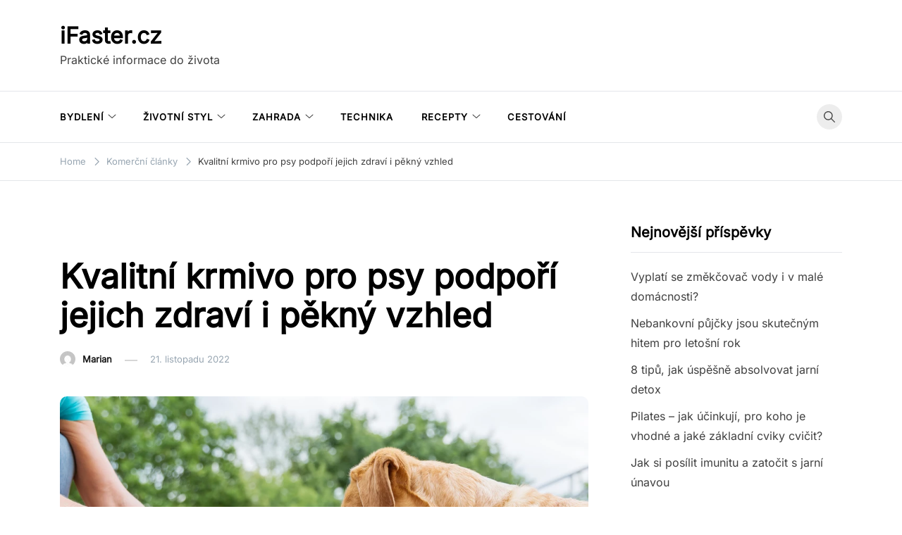

--- FILE ---
content_type: text/html; charset=UTF-8
request_url: https://www.ifaster.cz/kvalitni-krmivo-pro-psy-podpori-jejich-zdravi-i-pekny-vzhled/
body_size: 26951
content:
<!doctype html>
<html lang="cs">
<head><meta charset="UTF-8"><script>if(navigator.userAgent.match(/MSIE|Internet Explorer/i)||navigator.userAgent.match(/Trident\/7\..*?rv:11/i)){var href=document.location.href;if(!href.match(/[?&]nowprocket/)){if(href.indexOf("?")==-1){if(href.indexOf("#")==-1){document.location.href=href+"?nowprocket=1"}else{document.location.href=href.replace("#","?nowprocket=1#")}}else{if(href.indexOf("#")==-1){document.location.href=href+"&nowprocket=1"}else{document.location.href=href.replace("#","&nowprocket=1#")}}}}</script><script>(()=>{class RocketLazyLoadScripts{constructor(){this.v="2.0.4",this.userEvents=["keydown","keyup","mousedown","mouseup","mousemove","mouseover","mouseout","touchmove","touchstart","touchend","touchcancel","wheel","click","dblclick","input"],this.attributeEvents=["onblur","onclick","oncontextmenu","ondblclick","onfocus","onmousedown","onmouseenter","onmouseleave","onmousemove","onmouseout","onmouseover","onmouseup","onmousewheel","onscroll","onsubmit"]}async t(){this.i(),this.o(),/iP(ad|hone)/.test(navigator.userAgent)&&this.h(),this.u(),this.l(this),this.m(),this.k(this),this.p(this),this._(),await Promise.all([this.R(),this.L()]),this.lastBreath=Date.now(),this.S(this),this.P(),this.D(),this.O(),this.M(),await this.C(this.delayedScripts.normal),await this.C(this.delayedScripts.defer),await this.C(this.delayedScripts.async),await this.T(),await this.F(),await this.j(),await this.A(),window.dispatchEvent(new Event("rocket-allScriptsLoaded")),this.everythingLoaded=!0,this.lastTouchEnd&&await new Promise(t=>setTimeout(t,500-Date.now()+this.lastTouchEnd)),this.I(),this.H(),this.U(),this.W()}i(){this.CSPIssue=sessionStorage.getItem("rocketCSPIssue"),document.addEventListener("securitypolicyviolation",t=>{this.CSPIssue||"script-src-elem"!==t.violatedDirective||"data"!==t.blockedURI||(this.CSPIssue=!0,sessionStorage.setItem("rocketCSPIssue",!0))},{isRocket:!0})}o(){window.addEventListener("pageshow",t=>{this.persisted=t.persisted,this.realWindowLoadedFired=!0},{isRocket:!0}),window.addEventListener("pagehide",()=>{this.onFirstUserAction=null},{isRocket:!0})}h(){let t;function e(e){t=e}window.addEventListener("touchstart",e,{isRocket:!0}),window.addEventListener("touchend",function i(o){o.changedTouches[0]&&t.changedTouches[0]&&Math.abs(o.changedTouches[0].pageX-t.changedTouches[0].pageX)<10&&Math.abs(o.changedTouches[0].pageY-t.changedTouches[0].pageY)<10&&o.timeStamp-t.timeStamp<200&&(window.removeEventListener("touchstart",e,{isRocket:!0}),window.removeEventListener("touchend",i,{isRocket:!0}),"INPUT"===o.target.tagName&&"text"===o.target.type||(o.target.dispatchEvent(new TouchEvent("touchend",{target:o.target,bubbles:!0})),o.target.dispatchEvent(new MouseEvent("mouseover",{target:o.target,bubbles:!0})),o.target.dispatchEvent(new PointerEvent("click",{target:o.target,bubbles:!0,cancelable:!0,detail:1,clientX:o.changedTouches[0].clientX,clientY:o.changedTouches[0].clientY})),event.preventDefault()))},{isRocket:!0})}q(t){this.userActionTriggered||("mousemove"!==t.type||this.firstMousemoveIgnored?"keyup"===t.type||"mouseover"===t.type||"mouseout"===t.type||(this.userActionTriggered=!0,this.onFirstUserAction&&this.onFirstUserAction()):this.firstMousemoveIgnored=!0),"click"===t.type&&t.preventDefault(),t.stopPropagation(),t.stopImmediatePropagation(),"touchstart"===this.lastEvent&&"touchend"===t.type&&(this.lastTouchEnd=Date.now()),"click"===t.type&&(this.lastTouchEnd=0),this.lastEvent=t.type,t.composedPath&&t.composedPath()[0].getRootNode()instanceof ShadowRoot&&(t.rocketTarget=t.composedPath()[0]),this.savedUserEvents.push(t)}u(){this.savedUserEvents=[],this.userEventHandler=this.q.bind(this),this.userEvents.forEach(t=>window.addEventListener(t,this.userEventHandler,{passive:!1,isRocket:!0})),document.addEventListener("visibilitychange",this.userEventHandler,{isRocket:!0})}U(){this.userEvents.forEach(t=>window.removeEventListener(t,this.userEventHandler,{passive:!1,isRocket:!0})),document.removeEventListener("visibilitychange",this.userEventHandler,{isRocket:!0}),this.savedUserEvents.forEach(t=>{(t.rocketTarget||t.target).dispatchEvent(new window[t.constructor.name](t.type,t))})}m(){const t="return false",e=Array.from(this.attributeEvents,t=>"data-rocket-"+t),i="["+this.attributeEvents.join("],[")+"]",o="[data-rocket-"+this.attributeEvents.join("],[data-rocket-")+"]",s=(e,i,o)=>{o&&o!==t&&(e.setAttribute("data-rocket-"+i,o),e["rocket"+i]=new Function("event",o),e.setAttribute(i,t))};new MutationObserver(t=>{for(const n of t)"attributes"===n.type&&(n.attributeName.startsWith("data-rocket-")||this.everythingLoaded?n.attributeName.startsWith("data-rocket-")&&this.everythingLoaded&&this.N(n.target,n.attributeName.substring(12)):s(n.target,n.attributeName,n.target.getAttribute(n.attributeName))),"childList"===n.type&&n.addedNodes.forEach(t=>{if(t.nodeType===Node.ELEMENT_NODE)if(this.everythingLoaded)for(const i of[t,...t.querySelectorAll(o)])for(const t of i.getAttributeNames())e.includes(t)&&this.N(i,t.substring(12));else for(const e of[t,...t.querySelectorAll(i)])for(const t of e.getAttributeNames())this.attributeEvents.includes(t)&&s(e,t,e.getAttribute(t))})}).observe(document,{subtree:!0,childList:!0,attributeFilter:[...this.attributeEvents,...e]})}I(){this.attributeEvents.forEach(t=>{document.querySelectorAll("[data-rocket-"+t+"]").forEach(e=>{this.N(e,t)})})}N(t,e){const i=t.getAttribute("data-rocket-"+e);i&&(t.setAttribute(e,i),t.removeAttribute("data-rocket-"+e))}k(t){Object.defineProperty(HTMLElement.prototype,"onclick",{get(){return this.rocketonclick||null},set(e){this.rocketonclick=e,this.setAttribute(t.everythingLoaded?"onclick":"data-rocket-onclick","this.rocketonclick(event)")}})}S(t){function e(e,i){let o=e[i];e[i]=null,Object.defineProperty(e,i,{get:()=>o,set(s){t.everythingLoaded?o=s:e["rocket"+i]=o=s}})}e(document,"onreadystatechange"),e(window,"onload"),e(window,"onpageshow");try{Object.defineProperty(document,"readyState",{get:()=>t.rocketReadyState,set(e){t.rocketReadyState=e},configurable:!0}),document.readyState="loading"}catch(t){console.log("WPRocket DJE readyState conflict, bypassing")}}l(t){this.originalAddEventListener=EventTarget.prototype.addEventListener,this.originalRemoveEventListener=EventTarget.prototype.removeEventListener,this.savedEventListeners=[],EventTarget.prototype.addEventListener=function(e,i,o){o&&o.isRocket||!t.B(e,this)&&!t.userEvents.includes(e)||t.B(e,this)&&!t.userActionTriggered||e.startsWith("rocket-")||t.everythingLoaded?t.originalAddEventListener.call(this,e,i,o):(t.savedEventListeners.push({target:this,remove:!1,type:e,func:i,options:o}),"mouseenter"!==e&&"mouseleave"!==e||t.originalAddEventListener.call(this,e,t.savedUserEvents.push,o))},EventTarget.prototype.removeEventListener=function(e,i,o){o&&o.isRocket||!t.B(e,this)&&!t.userEvents.includes(e)||t.B(e,this)&&!t.userActionTriggered||e.startsWith("rocket-")||t.everythingLoaded?t.originalRemoveEventListener.call(this,e,i,o):t.savedEventListeners.push({target:this,remove:!0,type:e,func:i,options:o})}}J(t,e){this.savedEventListeners=this.savedEventListeners.filter(i=>{let o=i.type,s=i.target||window;return e!==o||t!==s||(this.B(o,s)&&(i.type="rocket-"+o),this.$(i),!1)})}H(){EventTarget.prototype.addEventListener=this.originalAddEventListener,EventTarget.prototype.removeEventListener=this.originalRemoveEventListener,this.savedEventListeners.forEach(t=>this.$(t))}$(t){t.remove?this.originalRemoveEventListener.call(t.target,t.type,t.func,t.options):this.originalAddEventListener.call(t.target,t.type,t.func,t.options)}p(t){let e;function i(e){return t.everythingLoaded?e:e.split(" ").map(t=>"load"===t||t.startsWith("load.")?"rocket-jquery-load":t).join(" ")}function o(o){function s(e){const s=o.fn[e];o.fn[e]=o.fn.init.prototype[e]=function(){return this[0]===window&&t.userActionTriggered&&("string"==typeof arguments[0]||arguments[0]instanceof String?arguments[0]=i(arguments[0]):"object"==typeof arguments[0]&&Object.keys(arguments[0]).forEach(t=>{const e=arguments[0][t];delete arguments[0][t],arguments[0][i(t)]=e})),s.apply(this,arguments),this}}if(o&&o.fn&&!t.allJQueries.includes(o)){const e={DOMContentLoaded:[],"rocket-DOMContentLoaded":[]};for(const t in e)document.addEventListener(t,()=>{e[t].forEach(t=>t())},{isRocket:!0});o.fn.ready=o.fn.init.prototype.ready=function(i){function s(){parseInt(o.fn.jquery)>2?setTimeout(()=>i.bind(document)(o)):i.bind(document)(o)}return"function"==typeof i&&(t.realDomReadyFired?!t.userActionTriggered||t.fauxDomReadyFired?s():e["rocket-DOMContentLoaded"].push(s):e.DOMContentLoaded.push(s)),o([])},s("on"),s("one"),s("off"),t.allJQueries.push(o)}e=o}t.allJQueries=[],o(window.jQuery),Object.defineProperty(window,"jQuery",{get:()=>e,set(t){o(t)}})}P(){const t=new Map;document.write=document.writeln=function(e){const i=document.currentScript,o=document.createRange(),s=i.parentElement;let n=t.get(i);void 0===n&&(n=i.nextSibling,t.set(i,n));const c=document.createDocumentFragment();o.setStart(c,0),c.appendChild(o.createContextualFragment(e)),s.insertBefore(c,n)}}async R(){return new Promise(t=>{this.userActionTriggered?t():this.onFirstUserAction=t})}async L(){return new Promise(t=>{document.addEventListener("DOMContentLoaded",()=>{this.realDomReadyFired=!0,t()},{isRocket:!0})})}async j(){return this.realWindowLoadedFired?Promise.resolve():new Promise(t=>{window.addEventListener("load",t,{isRocket:!0})})}M(){this.pendingScripts=[];this.scriptsMutationObserver=new MutationObserver(t=>{for(const e of t)e.addedNodes.forEach(t=>{"SCRIPT"!==t.tagName||t.noModule||t.isWPRocket||this.pendingScripts.push({script:t,promise:new Promise(e=>{const i=()=>{const i=this.pendingScripts.findIndex(e=>e.script===t);i>=0&&this.pendingScripts.splice(i,1),e()};t.addEventListener("load",i,{isRocket:!0}),t.addEventListener("error",i,{isRocket:!0}),setTimeout(i,1e3)})})})}),this.scriptsMutationObserver.observe(document,{childList:!0,subtree:!0})}async F(){await this.X(),this.pendingScripts.length?(await this.pendingScripts[0].promise,await this.F()):this.scriptsMutationObserver.disconnect()}D(){this.delayedScripts={normal:[],async:[],defer:[]},document.querySelectorAll("script[type$=rocketlazyloadscript]").forEach(t=>{t.hasAttribute("data-rocket-src")?t.hasAttribute("async")&&!1!==t.async?this.delayedScripts.async.push(t):t.hasAttribute("defer")&&!1!==t.defer||"module"===t.getAttribute("data-rocket-type")?this.delayedScripts.defer.push(t):this.delayedScripts.normal.push(t):this.delayedScripts.normal.push(t)})}async _(){await this.L();let t=[];document.querySelectorAll("script[type$=rocketlazyloadscript][data-rocket-src]").forEach(e=>{let i=e.getAttribute("data-rocket-src");if(i&&!i.startsWith("data:")){i.startsWith("//")&&(i=location.protocol+i);try{const o=new URL(i).origin;o!==location.origin&&t.push({src:o,crossOrigin:e.crossOrigin||"module"===e.getAttribute("data-rocket-type")})}catch(t){}}}),t=[...new Map(t.map(t=>[JSON.stringify(t),t])).values()],this.Y(t,"preconnect")}async G(t){if(await this.K(),!0!==t.noModule||!("noModule"in HTMLScriptElement.prototype))return new Promise(e=>{let i;function o(){(i||t).setAttribute("data-rocket-status","executed"),e()}try{if(navigator.userAgent.includes("Firefox/")||""===navigator.vendor||this.CSPIssue)i=document.createElement("script"),[...t.attributes].forEach(t=>{let e=t.nodeName;"type"!==e&&("data-rocket-type"===e&&(e="type"),"data-rocket-src"===e&&(e="src"),i.setAttribute(e,t.nodeValue))}),t.text&&(i.text=t.text),t.nonce&&(i.nonce=t.nonce),i.hasAttribute("src")?(i.addEventListener("load",o,{isRocket:!0}),i.addEventListener("error",()=>{i.setAttribute("data-rocket-status","failed-network"),e()},{isRocket:!0}),setTimeout(()=>{i.isConnected||e()},1)):(i.text=t.text,o()),i.isWPRocket=!0,t.parentNode.replaceChild(i,t);else{const i=t.getAttribute("data-rocket-type"),s=t.getAttribute("data-rocket-src");i?(t.type=i,t.removeAttribute("data-rocket-type")):t.removeAttribute("type"),t.addEventListener("load",o,{isRocket:!0}),t.addEventListener("error",i=>{this.CSPIssue&&i.target.src.startsWith("data:")?(console.log("WPRocket: CSP fallback activated"),t.removeAttribute("src"),this.G(t).then(e)):(t.setAttribute("data-rocket-status","failed-network"),e())},{isRocket:!0}),s?(t.fetchPriority="high",t.removeAttribute("data-rocket-src"),t.src=s):t.src="data:text/javascript;base64,"+window.btoa(unescape(encodeURIComponent(t.text)))}}catch(i){t.setAttribute("data-rocket-status","failed-transform"),e()}});t.setAttribute("data-rocket-status","skipped")}async C(t){const e=t.shift();return e?(e.isConnected&&await this.G(e),this.C(t)):Promise.resolve()}O(){this.Y([...this.delayedScripts.normal,...this.delayedScripts.defer,...this.delayedScripts.async],"preload")}Y(t,e){this.trash=this.trash||[];let i=!0;var o=document.createDocumentFragment();t.forEach(t=>{const s=t.getAttribute&&t.getAttribute("data-rocket-src")||t.src;if(s&&!s.startsWith("data:")){const n=document.createElement("link");n.href=s,n.rel=e,"preconnect"!==e&&(n.as="script",n.fetchPriority=i?"high":"low"),t.getAttribute&&"module"===t.getAttribute("data-rocket-type")&&(n.crossOrigin=!0),t.crossOrigin&&(n.crossOrigin=t.crossOrigin),t.integrity&&(n.integrity=t.integrity),t.nonce&&(n.nonce=t.nonce),o.appendChild(n),this.trash.push(n),i=!1}}),document.head.appendChild(o)}W(){this.trash.forEach(t=>t.remove())}async T(){try{document.readyState="interactive"}catch(t){}this.fauxDomReadyFired=!0;try{await this.K(),this.J(document,"readystatechange"),document.dispatchEvent(new Event("rocket-readystatechange")),await this.K(),document.rocketonreadystatechange&&document.rocketonreadystatechange(),await this.K(),this.J(document,"DOMContentLoaded"),document.dispatchEvent(new Event("rocket-DOMContentLoaded")),await this.K(),this.J(window,"DOMContentLoaded"),window.dispatchEvent(new Event("rocket-DOMContentLoaded"))}catch(t){console.error(t)}}async A(){try{document.readyState="complete"}catch(t){}try{await this.K(),this.J(document,"readystatechange"),document.dispatchEvent(new Event("rocket-readystatechange")),await this.K(),document.rocketonreadystatechange&&document.rocketonreadystatechange(),await this.K(),this.J(window,"load"),window.dispatchEvent(new Event("rocket-load")),await this.K(),window.rocketonload&&window.rocketonload(),await this.K(),this.allJQueries.forEach(t=>t(window).trigger("rocket-jquery-load")),await this.K(),this.J(window,"pageshow");const t=new Event("rocket-pageshow");t.persisted=this.persisted,window.dispatchEvent(t),await this.K(),window.rocketonpageshow&&window.rocketonpageshow({persisted:this.persisted})}catch(t){console.error(t)}}async K(){Date.now()-this.lastBreath>45&&(await this.X(),this.lastBreath=Date.now())}async X(){return document.hidden?new Promise(t=>setTimeout(t)):new Promise(t=>requestAnimationFrame(t))}B(t,e){return e===document&&"readystatechange"===t||(e===document&&"DOMContentLoaded"===t||(e===window&&"DOMContentLoaded"===t||(e===window&&"load"===t||e===window&&"pageshow"===t)))}static run(){(new RocketLazyLoadScripts).t()}}RocketLazyLoadScripts.run()})();</script>
	
	<meta name="viewport" content="width=device-width, initial-scale=1">
	<link rel="profile" href="https://gmpg.org/xfn/11">

	<noscript><style id="rocket-lazyload-nojs-css">.rll-youtube-player, [data-lazy-src]{display:none !important;}</style></noscript><meta name='robots' content='index, follow, max-snippet:-1, max-image-preview:large, max-video-preview:-1' />
	<style></style>
	
	<!-- This site is optimized with the Yoast SEO plugin v26.5 - https://yoast.com/wordpress/plugins/seo/ -->
	<title>Kvalitní krmivo pro psy podpoří jejich zdraví i pěkný vzhled - iFaster.cz</title>
<link data-rocket-preload as="style" href="https://fonts.googleapis.com/css?family=Inter%3Aregular%7CInter%3Aregular&#038;subset=latin&#038;display=swap" rel="preload">
<link href="https://fonts.googleapis.com/css?family=Inter%3Aregular%7CInter%3Aregular&#038;subset=latin&#038;display=swap" media="print" onload="this.media=&#039;all&#039;" rel="stylesheet">
<style id="wpr-usedcss">img:is([sizes=auto i],[sizes^="auto," i]){contain-intrinsic-size:3000px 1500px}img.emoji{display:inline!important;border:none!important;box-shadow:none!important;height:1em!important;width:1em!important;margin:0 .07em!important;vertical-align:-.1em!important;background:0 0!important;padding:0!important}:where(.wp-block-button__link){border-radius:9999px;box-shadow:none;padding:calc(.667em + 2px) calc(1.333em + 2px);text-decoration:none}:root :where(.wp-block-button .wp-block-button__link.is-style-outline),:root :where(.wp-block-button.is-style-outline>.wp-block-button__link){border:2px solid;padding:.667em 1.333em}:root :where(.wp-block-button .wp-block-button__link.is-style-outline:not(.has-text-color)),:root :where(.wp-block-button.is-style-outline>.wp-block-button__link:not(.has-text-color)){color:currentColor}:root :where(.wp-block-button .wp-block-button__link.is-style-outline:not(.has-background)),:root :where(.wp-block-button.is-style-outline>.wp-block-button__link:not(.has-background)){background-color:initial;background-image:none}:where(.wp-block-calendar table:not(.has-background) th){background:#ddd}:where(.wp-block-columns){margin-bottom:1.75em}:where(.wp-block-columns.has-background){padding:1.25em 2.375em}:where(.wp-block-post-comments input[type=submit]){border:none}:where(.wp-block-cover-image:not(.has-text-color)),:where(.wp-block-cover:not(.has-text-color)){color:#fff}:where(.wp-block-cover-image.is-light:not(.has-text-color)),:where(.wp-block-cover.is-light:not(.has-text-color)){color:#000}:root :where(.wp-block-cover h1:not(.has-text-color)),:root :where(.wp-block-cover h2:not(.has-text-color)),:root :where(.wp-block-cover h3:not(.has-text-color)),:root :where(.wp-block-cover h4:not(.has-text-color)),:root :where(.wp-block-cover h5:not(.has-text-color)),:root :where(.wp-block-cover h6:not(.has-text-color)),:root :where(.wp-block-cover p:not(.has-text-color)){color:inherit}:where(.wp-block-file){margin-bottom:1.5em}:where(.wp-block-file__button){border-radius:2em;display:inline-block;padding:.5em 1em}:where(.wp-block-file__button):is(a):active,:where(.wp-block-file__button):is(a):focus,:where(.wp-block-file__button):is(a):hover,:where(.wp-block-file__button):is(a):visited{box-shadow:none;color:#fff;opacity:.85;text-decoration:none}:where(.wp-block-group.wp-block-group-is-layout-constrained){position:relative}:root :where(.wp-block-image.is-style-rounded img,.wp-block-image .is-style-rounded img){border-radius:9999px}:where(.wp-block-latest-comments:not([style*=line-height] .wp-block-latest-comments__comment)){line-height:1.1}:where(.wp-block-latest-comments:not([style*=line-height] .wp-block-latest-comments__comment-excerpt p)){line-height:1.8}:root :where(.wp-block-latest-posts.is-grid){padding:0}:root :where(.wp-block-latest-posts.wp-block-latest-posts__list){padding-left:0}ul{box-sizing:border-box}:root :where(.wp-block-list.has-background){padding:1.25em 2.375em}:where(.wp-block-navigation.has-background .wp-block-navigation-item a:not(.wp-element-button)),:where(.wp-block-navigation.has-background .wp-block-navigation-submenu a:not(.wp-element-button)){padding:.5em 1em}:where(.wp-block-navigation .wp-block-navigation__submenu-container .wp-block-navigation-item a:not(.wp-element-button)),:where(.wp-block-navigation .wp-block-navigation__submenu-container .wp-block-navigation-submenu a:not(.wp-element-button)),:where(.wp-block-navigation .wp-block-navigation__submenu-container .wp-block-navigation-submenu button.wp-block-navigation-item__content),:where(.wp-block-navigation .wp-block-navigation__submenu-container .wp-block-pages-list__item button.wp-block-navigation-item__content){padding:.5em 1em}:root :where(p.has-background){padding:1.25em 2.375em}:where(p.has-text-color:not(.has-link-color)) a{color:inherit}:where(.wp-block-post-comments-form) input:not([type=submit]),:where(.wp-block-post-comments-form) textarea{border:1px solid #949494;font-family:inherit;font-size:1em}:where(.wp-block-post-comments-form) input:where(:not([type=submit]):not([type=checkbox])),:where(.wp-block-post-comments-form) textarea{padding:calc(.667em + 2px)}:where(.wp-block-post-excerpt){box-sizing:border-box;margin-bottom:var(--wp--style--block-gap);margin-top:var(--wp--style--block-gap)}:where(.wp-block-preformatted.has-background){padding:1.25em 2.375em}:where(.wp-block-search__button){border:1px solid #ccc;padding:6px 10px}:where(.wp-block-search__input){font-family:inherit;font-size:inherit;font-style:inherit;font-weight:inherit;letter-spacing:inherit;line-height:inherit;text-transform:inherit}:where(.wp-block-search__button-inside .wp-block-search__inside-wrapper){border:1px solid #949494;box-sizing:border-box;padding:4px}:where(.wp-block-search__button-inside .wp-block-search__inside-wrapper) .wp-block-search__input{border:none;border-radius:0;padding:0 4px}:where(.wp-block-search__button-inside .wp-block-search__inside-wrapper) .wp-block-search__input:focus{outline:0}:where(.wp-block-search__button-inside .wp-block-search__inside-wrapper) :where(.wp-block-search__button){padding:4px 8px}:root :where(.wp-block-separator.is-style-dots){height:auto;line-height:1;text-align:center}:root :where(.wp-block-separator.is-style-dots):before{color:currentColor;content:"···";font-family:serif;font-size:1.5em;letter-spacing:2em;padding-left:2em}:root :where(.wp-block-site-logo.is-style-rounded){border-radius:9999px}:where(.wp-block-social-links:not(.is-style-logos-only)) .wp-social-link{background-color:#f0f0f0;color:#444}:where(.wp-block-social-links:not(.is-style-logos-only)) .wp-social-link-amazon{background-color:#f90;color:#fff}:where(.wp-block-social-links:not(.is-style-logos-only)) .wp-social-link-bandcamp{background-color:#1ea0c3;color:#fff}:where(.wp-block-social-links:not(.is-style-logos-only)) .wp-social-link-behance{background-color:#0757fe;color:#fff}:where(.wp-block-social-links:not(.is-style-logos-only)) .wp-social-link-bluesky{background-color:#0a7aff;color:#fff}:where(.wp-block-social-links:not(.is-style-logos-only)) .wp-social-link-codepen{background-color:#1e1f26;color:#fff}:where(.wp-block-social-links:not(.is-style-logos-only)) .wp-social-link-deviantart{background-color:#02e49b;color:#fff}:where(.wp-block-social-links:not(.is-style-logos-only)) .wp-social-link-discord{background-color:#5865f2;color:#fff}:where(.wp-block-social-links:not(.is-style-logos-only)) .wp-social-link-dribbble{background-color:#e94c89;color:#fff}:where(.wp-block-social-links:not(.is-style-logos-only)) .wp-social-link-dropbox{background-color:#4280ff;color:#fff}:where(.wp-block-social-links:not(.is-style-logos-only)) .wp-social-link-etsy{background-color:#f45800;color:#fff}:where(.wp-block-social-links:not(.is-style-logos-only)) .wp-social-link-facebook{background-color:#0866ff;color:#fff}:where(.wp-block-social-links:not(.is-style-logos-only)) .wp-social-link-fivehundredpx{background-color:#000;color:#fff}:where(.wp-block-social-links:not(.is-style-logos-only)) .wp-social-link-flickr{background-color:#0461dd;color:#fff}:where(.wp-block-social-links:not(.is-style-logos-only)) .wp-social-link-foursquare{background-color:#e65678;color:#fff}:where(.wp-block-social-links:not(.is-style-logos-only)) .wp-social-link-github{background-color:#24292d;color:#fff}:where(.wp-block-social-links:not(.is-style-logos-only)) .wp-social-link-goodreads{background-color:#eceadd;color:#382110}:where(.wp-block-social-links:not(.is-style-logos-only)) .wp-social-link-google{background-color:#ea4434;color:#fff}:where(.wp-block-social-links:not(.is-style-logos-only)) .wp-social-link-gravatar{background-color:#1d4fc4;color:#fff}:where(.wp-block-social-links:not(.is-style-logos-only)) .wp-social-link-instagram{background-color:#f00075;color:#fff}:where(.wp-block-social-links:not(.is-style-logos-only)) .wp-social-link-lastfm{background-color:#e21b24;color:#fff}:where(.wp-block-social-links:not(.is-style-logos-only)) .wp-social-link-linkedin{background-color:#0d66c2;color:#fff}:where(.wp-block-social-links:not(.is-style-logos-only)) .wp-social-link-mastodon{background-color:#3288d4;color:#fff}:where(.wp-block-social-links:not(.is-style-logos-only)) .wp-social-link-medium{background-color:#000;color:#fff}:where(.wp-block-social-links:not(.is-style-logos-only)) .wp-social-link-meetup{background-color:#f6405f;color:#fff}:where(.wp-block-social-links:not(.is-style-logos-only)) .wp-social-link-patreon{background-color:#000;color:#fff}:where(.wp-block-social-links:not(.is-style-logos-only)) .wp-social-link-pinterest{background-color:#e60122;color:#fff}:where(.wp-block-social-links:not(.is-style-logos-only)) .wp-social-link-pocket{background-color:#ef4155;color:#fff}:where(.wp-block-social-links:not(.is-style-logos-only)) .wp-social-link-reddit{background-color:#ff4500;color:#fff}:where(.wp-block-social-links:not(.is-style-logos-only)) .wp-social-link-skype{background-color:#0478d7;color:#fff}:where(.wp-block-social-links:not(.is-style-logos-only)) .wp-social-link-snapchat{background-color:#fefc00;color:#fff;stroke:#000}:where(.wp-block-social-links:not(.is-style-logos-only)) .wp-social-link-soundcloud{background-color:#ff5600;color:#fff}:where(.wp-block-social-links:not(.is-style-logos-only)) .wp-social-link-spotify{background-color:#1bd760;color:#fff}:where(.wp-block-social-links:not(.is-style-logos-only)) .wp-social-link-telegram{background-color:#2aabee;color:#fff}:where(.wp-block-social-links:not(.is-style-logos-only)) .wp-social-link-threads{background-color:#000;color:#fff}:where(.wp-block-social-links:not(.is-style-logos-only)) .wp-social-link-tiktok{background-color:#000;color:#fff}:where(.wp-block-social-links:not(.is-style-logos-only)) .wp-social-link-tumblr{background-color:#011835;color:#fff}:where(.wp-block-social-links:not(.is-style-logos-only)) .wp-social-link-twitch{background-color:#6440a4;color:#fff}:where(.wp-block-social-links:not(.is-style-logos-only)) .wp-social-link-twitter{background-color:#1da1f2;color:#fff}:where(.wp-block-social-links:not(.is-style-logos-only)) .wp-social-link-vimeo{background-color:#1eb7ea;color:#fff}:where(.wp-block-social-links:not(.is-style-logos-only)) .wp-social-link-vk{background-color:#4680c2;color:#fff}:where(.wp-block-social-links:not(.is-style-logos-only)) .wp-social-link-wordpress{background-color:#3499cd;color:#fff}:where(.wp-block-social-links:not(.is-style-logos-only)) .wp-social-link-whatsapp{background-color:#25d366;color:#fff}:where(.wp-block-social-links:not(.is-style-logos-only)) .wp-social-link-x{background-color:#000;color:#fff}:where(.wp-block-social-links:not(.is-style-logos-only)) .wp-social-link-yelp{background-color:#d32422;color:#fff}:where(.wp-block-social-links:not(.is-style-logos-only)) .wp-social-link-youtube{background-color:red;color:#fff}:where(.wp-block-social-links.is-style-logos-only) .wp-social-link{background:0 0}:where(.wp-block-social-links.is-style-logos-only) .wp-social-link svg{height:1.25em;width:1.25em}:where(.wp-block-social-links.is-style-logos-only) .wp-social-link-amazon{color:#f90}:where(.wp-block-social-links.is-style-logos-only) .wp-social-link-bandcamp{color:#1ea0c3}:where(.wp-block-social-links.is-style-logos-only) .wp-social-link-behance{color:#0757fe}:where(.wp-block-social-links.is-style-logos-only) .wp-social-link-bluesky{color:#0a7aff}:where(.wp-block-social-links.is-style-logos-only) .wp-social-link-codepen{color:#1e1f26}:where(.wp-block-social-links.is-style-logos-only) .wp-social-link-deviantart{color:#02e49b}:where(.wp-block-social-links.is-style-logos-only) .wp-social-link-discord{color:#5865f2}:where(.wp-block-social-links.is-style-logos-only) .wp-social-link-dribbble{color:#e94c89}:where(.wp-block-social-links.is-style-logos-only) .wp-social-link-dropbox{color:#4280ff}:where(.wp-block-social-links.is-style-logos-only) .wp-social-link-etsy{color:#f45800}:where(.wp-block-social-links.is-style-logos-only) .wp-social-link-facebook{color:#0866ff}:where(.wp-block-social-links.is-style-logos-only) .wp-social-link-fivehundredpx{color:#000}:where(.wp-block-social-links.is-style-logos-only) .wp-social-link-flickr{color:#0461dd}:where(.wp-block-social-links.is-style-logos-only) .wp-social-link-foursquare{color:#e65678}:where(.wp-block-social-links.is-style-logos-only) .wp-social-link-github{color:#24292d}:where(.wp-block-social-links.is-style-logos-only) .wp-social-link-goodreads{color:#382110}:where(.wp-block-social-links.is-style-logos-only) .wp-social-link-google{color:#ea4434}:where(.wp-block-social-links.is-style-logos-only) .wp-social-link-gravatar{color:#1d4fc4}:where(.wp-block-social-links.is-style-logos-only) .wp-social-link-instagram{color:#f00075}:where(.wp-block-social-links.is-style-logos-only) .wp-social-link-lastfm{color:#e21b24}:where(.wp-block-social-links.is-style-logos-only) .wp-social-link-linkedin{color:#0d66c2}:where(.wp-block-social-links.is-style-logos-only) .wp-social-link-mastodon{color:#3288d4}:where(.wp-block-social-links.is-style-logos-only) .wp-social-link-medium{color:#000}:where(.wp-block-social-links.is-style-logos-only) .wp-social-link-meetup{color:#f6405f}:where(.wp-block-social-links.is-style-logos-only) .wp-social-link-patreon{color:#000}:where(.wp-block-social-links.is-style-logos-only) .wp-social-link-pinterest{color:#e60122}:where(.wp-block-social-links.is-style-logos-only) .wp-social-link-pocket{color:#ef4155}:where(.wp-block-social-links.is-style-logos-only) .wp-social-link-reddit{color:#ff4500}:where(.wp-block-social-links.is-style-logos-only) .wp-social-link-skype{color:#0478d7}:where(.wp-block-social-links.is-style-logos-only) .wp-social-link-snapchat{color:#fff;stroke:#000}:where(.wp-block-social-links.is-style-logos-only) .wp-social-link-soundcloud{color:#ff5600}:where(.wp-block-social-links.is-style-logos-only) .wp-social-link-spotify{color:#1bd760}:where(.wp-block-social-links.is-style-logos-only) .wp-social-link-telegram{color:#2aabee}:where(.wp-block-social-links.is-style-logos-only) .wp-social-link-threads{color:#000}:where(.wp-block-social-links.is-style-logos-only) .wp-social-link-tiktok{color:#000}:where(.wp-block-social-links.is-style-logos-only) .wp-social-link-tumblr{color:#011835}:where(.wp-block-social-links.is-style-logos-only) .wp-social-link-twitch{color:#6440a4}:where(.wp-block-social-links.is-style-logos-only) .wp-social-link-twitter{color:#1da1f2}:where(.wp-block-social-links.is-style-logos-only) .wp-social-link-vimeo{color:#1eb7ea}:where(.wp-block-social-links.is-style-logos-only) .wp-social-link-vk{color:#4680c2}:where(.wp-block-social-links.is-style-logos-only) .wp-social-link-whatsapp{color:#25d366}:where(.wp-block-social-links.is-style-logos-only) .wp-social-link-wordpress{color:#3499cd}:where(.wp-block-social-links.is-style-logos-only) .wp-social-link-x{color:#000}:where(.wp-block-social-links.is-style-logos-only) .wp-social-link-yelp{color:#d32422}:where(.wp-block-social-links.is-style-logos-only) .wp-social-link-youtube{color:red}:root :where(.wp-block-social-links .wp-social-link a){padding:.25em}:root :where(.wp-block-social-links.is-style-logos-only .wp-social-link a){padding:0}:root :where(.wp-block-social-links.is-style-pill-shape .wp-social-link a){padding-left:.6666666667em;padding-right:.6666666667em}:root :where(.wp-block-tag-cloud.is-style-outline){display:flex;flex-wrap:wrap;gap:1ch}:root :where(.wp-block-tag-cloud.is-style-outline a){border:1px solid;font-size:unset!important;margin-right:0;padding:1ch 2ch;text-decoration:none!important}:root :where(.wp-block-table-of-contents){box-sizing:border-box}:where(.wp-block-term-description){box-sizing:border-box;margin-bottom:var(--wp--style--block-gap);margin-top:var(--wp--style--block-gap)}:where(pre.wp-block-verse){font-family:inherit}.entry-content{counter-reset:footnotes}:root{--wp--preset--font-size--normal:16px;--wp--preset--font-size--huge:42px}.screen-reader-text{border:0;clip-path:inset(50%);height:1px;margin:-1px;overflow:hidden;padding:0;position:absolute;width:1px;word-wrap:normal!important}.screen-reader-text:focus{background-color:#ddd;clip-path:none;color:#444;display:block;font-size:1em;height:auto;left:5px;line-height:normal;padding:15px 23px 14px;text-decoration:none;top:5px;width:auto;z-index:100000}html :where(.has-border-color){border-style:solid}html :where([style*=border-top-color]){border-top-style:solid}html :where([style*=border-right-color]){border-right-style:solid}html :where([style*=border-bottom-color]){border-bottom-style:solid}html :where([style*=border-left-color]){border-left-style:solid}html :where([style*=border-width]){border-style:solid}html :where([style*=border-top-width]){border-top-style:solid}html :where([style*=border-right-width]){border-right-style:solid}html :where([style*=border-bottom-width]){border-bottom-style:solid}html :where([style*=border-left-width]){border-left-style:solid}html :where(img[class*=wp-image-]){height:auto;max-width:100%}:where(figure){margin:0 0 1em}html :where(.is-position-sticky){--wp-admin--admin-bar--position-offset:var(--wp-admin--admin-bar--height,0px)}@media screen and (max-width:600px){html :where(.is-position-sticky){--wp-admin--admin-bar--position-offset:0px}}:root{--wp--preset--aspect-ratio--square:1;--wp--preset--aspect-ratio--4-3:4/3;--wp--preset--aspect-ratio--3-4:3/4;--wp--preset--aspect-ratio--3-2:3/2;--wp--preset--aspect-ratio--2-3:2/3;--wp--preset--aspect-ratio--16-9:16/9;--wp--preset--aspect-ratio--9-16:9/16;--wp--preset--color--black:#000000;--wp--preset--color--cyan-bluish-gray:#abb8c3;--wp--preset--color--white:#ffffff;--wp--preset--color--pale-pink:#f78da7;--wp--preset--color--vivid-red:#cf2e2e;--wp--preset--color--luminous-vivid-orange:#ff6900;--wp--preset--color--luminous-vivid-amber:#fcb900;--wp--preset--color--light-green-cyan:#7bdcb5;--wp--preset--color--vivid-green-cyan:#00d084;--wp--preset--color--pale-cyan-blue:#8ed1fc;--wp--preset--color--vivid-cyan-blue:#0693e3;--wp--preset--color--vivid-purple:#9b51e0;--wp--preset--gradient--vivid-cyan-blue-to-vivid-purple:linear-gradient(135deg,rgba(6, 147, 227, 1) 0%,rgb(155, 81, 224) 100%);--wp--preset--gradient--light-green-cyan-to-vivid-green-cyan:linear-gradient(135deg,rgb(122, 220, 180) 0%,rgb(0, 208, 130) 100%);--wp--preset--gradient--luminous-vivid-amber-to-luminous-vivid-orange:linear-gradient(135deg,rgba(252, 185, 0, 1) 0%,rgba(255, 105, 0, 1) 100%);--wp--preset--gradient--luminous-vivid-orange-to-vivid-red:linear-gradient(135deg,rgba(255, 105, 0, 1) 0%,rgb(207, 46, 46) 100%);--wp--preset--gradient--very-light-gray-to-cyan-bluish-gray:linear-gradient(135deg,rgb(238, 238, 238) 0%,rgb(169, 184, 195) 100%);--wp--preset--gradient--cool-to-warm-spectrum:linear-gradient(135deg,rgb(74, 234, 220) 0%,rgb(151, 120, 209) 20%,rgb(207, 42, 186) 40%,rgb(238, 44, 130) 60%,rgb(251, 105, 98) 80%,rgb(254, 248, 76) 100%);--wp--preset--gradient--blush-light-purple:linear-gradient(135deg,rgb(255, 206, 236) 0%,rgb(152, 150, 240) 100%);--wp--preset--gradient--blush-bordeaux:linear-gradient(135deg,rgb(254, 205, 165) 0%,rgb(254, 45, 45) 50%,rgb(107, 0, 62) 100%);--wp--preset--gradient--luminous-dusk:linear-gradient(135deg,rgb(255, 203, 112) 0%,rgb(199, 81, 192) 50%,rgb(65, 88, 208) 100%);--wp--preset--gradient--pale-ocean:linear-gradient(135deg,rgb(255, 245, 203) 0%,rgb(182, 227, 212) 50%,rgb(51, 167, 181) 100%);--wp--preset--gradient--electric-grass:linear-gradient(135deg,rgb(202, 248, 128) 0%,rgb(113, 206, 126) 100%);--wp--preset--gradient--midnight:linear-gradient(135deg,rgb(2, 3, 129) 0%,rgb(40, 116, 252) 100%);--wp--preset--font-size--small:var(--font-size-sm);--wp--preset--font-size--medium:20px;--wp--preset--font-size--large:var(--font-size-lg);--wp--preset--font-size--x-large:42px;--wp--preset--font-size--normal:var(--font-size-md);--wp--preset--font-size--larger:var(--font-size-xl);--wp--preset--font-size--extra-large:var(--font-size-2xl);--wp--preset--font-size--huge:var(--font-size-3xl);--wp--preset--font-size--gigantic:var(--font-size-4xl);--wp--preset--spacing--20:0.44rem;--wp--preset--spacing--30:0.67rem;--wp--preset--spacing--40:1rem;--wp--preset--spacing--50:1.5rem;--wp--preset--spacing--60:2.25rem;--wp--preset--spacing--70:3.38rem;--wp--preset--spacing--80:5.06rem;--wp--preset--shadow--natural:6px 6px 9px rgba(0, 0, 0, .2);--wp--preset--shadow--deep:12px 12px 50px rgba(0, 0, 0, .4);--wp--preset--shadow--sharp:6px 6px 0px rgba(0, 0, 0, .2);--wp--preset--shadow--outlined:6px 6px 0px -3px rgba(255, 255, 255, 1),6px 6px rgba(0, 0, 0, 1);--wp--preset--shadow--crisp:6px 6px 0px rgba(0, 0, 0, 1)}:where(.is-layout-flex){gap:.5em}:where(.is-layout-grid){gap:.5em}:where(.wp-block-post-template.is-layout-flex){gap:1.25em}:where(.wp-block-post-template.is-layout-grid){gap:1.25em}:where(.wp-block-columns.is-layout-flex){gap:2em}:where(.wp-block-columns.is-layout-grid){gap:2em}:root :where(.wp-block-pullquote){font-size:1.5em;line-height:1.6}@font-face{font-family:Inter;font-style:normal;font-weight:400;font-display:swap;src:url(https://fonts.gstatic.com/s/inter/v18/UcCO3FwrK3iLTeHuS_nVMrMxCp50SjIw2boKoduKmMEVuLyfAZFhiI2B.woff2) format('woff2');unicode-range:U+0100-02BA,U+02BD-02C5,U+02C7-02CC,U+02CE-02D7,U+02DD-02FF,U+0304,U+0308,U+0329,U+1D00-1DBF,U+1E00-1E9F,U+1EF2-1EFF,U+2020,U+20A0-20AB,U+20AD-20C0,U+2113,U+2C60-2C7F,U+A720-A7FF}@font-face{font-family:Inter;font-style:normal;font-weight:400;font-display:swap;src:url(https://fonts.gstatic.com/s/inter/v18/UcCO3FwrK3iLTeHuS_nVMrMxCp50SjIw2boKoduKmMEVuLyfAZ9hiA.woff2) format('woff2');unicode-range:U+0000-00FF,U+0131,U+0152-0153,U+02BB-02BC,U+02C6,U+02DA,U+02DC,U+0304,U+0308,U+0329,U+2000-206F,U+20AC,U+2122,U+2191,U+2193,U+2212,U+2215,U+FEFF,U+FFFD}:root{--post-elements-spacing:12px;--color-accent:#3861fc;--color-accent-dark:#1b3cb4;--color-secondary:#3ca273;--color-borders:#e4e6ea;--color-light-background:#eef0f5;--color-gray:#97a5b1;--color-dark-bg:#181a24;--color-white:#ffffff;--color-white-text:#ffffff;--color-headings:#000;--color-text:#404040;--font-size-sm:0.8125rem;--font-size-md:1rem;--font-size-lg:1.25rem;--font-size-xl:1.5rem;--font-size-2xl:2rem;--font-size-3xl:2.375rem;--font-size-4xl:3rem;--body-line-height:1.76;--headings-line-height:1.3;--headings-small-line-height:1.15}html{line-height:1.15;-webkit-text-size-adjust:100%}body{margin:0}main{display:block}h1{font-size:2em;margin:.67em 0}a{background-color:transparent}b,strong{font-weight:bolder}img{border-style:none}button,input{font-family:inherit;font-size:100%;line-height:1.15;margin:0}button,input{overflow:visible}button{text-transform:none}[type=button],[type=submit],button{-webkit-appearance:button}[type=button]::-moz-focus-inner,[type=submit]::-moz-focus-inner,button::-moz-focus-inner{border-style:none;padding:0}[type=button]:-moz-focusring,[type=submit]:-moz-focusring,button:-moz-focusring{outline:ButtonText dotted 1px}[type=number]::-webkit-inner-spin-button,[type=number]::-webkit-outer-spin-button{height:auto}[type=search]{-webkit-appearance:textfield;outline-offset:-2px}[type=search]::-webkit-search-decoration{-webkit-appearance:none}::-webkit-file-upload-button{-webkit-appearance:button;font:inherit}[hidden]{display:none}html{-webkit-box-sizing:border-box;box-sizing:border-box}body,button,input{color:var(--color-text);font-family:Inter,sans-serif;font-size:16px;line-height:var(--body-line-height)}body{-webkit-font-smoothing:antialiased}.site-title,h1,h2,h3,h4{color:var(--color-headings);clear:both;font-family:Inter,sans-serif;line-height:var(--headings-line-height);font-weight:600}h1{font-size:var(--font-size-4xl);line-height:var(--headings-small-line-height);margin:20px 0}h2{font-size:var(--font-size-3xl);margin:16px 0}h3{font-size:var(--font-size-2xl)}h4{font-size:var(--font-size-xl)}h3,h4{margin:14px 0}.entry-content h1{margin-top:46px;margin-bottom:32px}.entry-content h2{margin-top:38px;margin-bottom:24px}.entry-content h3{margin-top:34px;margin-bottom:20px}.entry-content h4{margin-top:30px}p{margin-top:0;margin-bottom:30px}em,i{font-style:italic}.voluto-icon{vertical-align:middle;fill:var(--color-text)}.voluto-icon svg{width:16px;height:16px}body{background:var(--color-white)}ul{margin:0 0 20px;padding-left:20px}ul li{padding-bottom:5px}ul{list-style:disc}li>ul{margin:0;padding-left:20px}object{max-width:100%}img{height:auto;max-width:100%;vertical-align:top}a{color:var(--color-accent);text-decoration:none;-webkit-transition:color .3s;transition:color .3s}a:visited{color:var(--color-accent)}a:active,a:focus,a:hover{color:var(--color-accent-dark)}a:focus{outline:dotted thin}a:active,a:hover{outline:0}.entry-content a{text-decoration:underline}a.button{text-decoration:none}.button,.widget .button,button,input[type=button],input[type=submit]{border:0;-webkit-box-shadow:none;box-shadow:none;background:var(--color-accent);color:#fff;padding:11px 24px;cursor:pointer;display:inline-block;-webkit-transition:.3s;transition:all .3s;border-radius:0;height:auto;border-radius:5px;letter-spacing:0;font-weight:600}.button:hover,.widget .button:hover,button:hover,input[type=button]:hover,input[type=submit]:hover{color:#fff;background-color:var(--color-accent-dark)}.button:active,.button:focus,.button:visited,.widget .button:active,.widget .button:focus,.widget .button:visited,button:active,button:focus,button:visited,input[type=button]:active,input[type=button]:focus,input[type=button]:visited,input[type=submit]:active,input[type=submit]:focus,input[type=submit]:visited{color:#fff}input[type=number],input[type=search],input[type=url]{color:#666;border:1px solid var(--color-borders);border-radius:0;padding:10px 16px;border-radius:5px;max-width:100%}input[type=number]:focus,input[type=search]:focus,input[type=url]:focus{color:#111}.voluto-main-container{display:-webkit-box;display:-ms-flexbox;display:flex;-ms-flex-wrap:wrap;flex-wrap:wrap;margin-top:60px;margin-bottom:120px}.v-align{display:-webkit-box;display:-ms-flexbox;display:flex;-webkit-box-align:center;-ms-flex-align:center;align-items:center}.site-main{padding-right:60px;width:calc(100% - 300px)}.site-main.col-md-12{padding-right:15px}html{-webkit-box-sizing:border-box;box-sizing:border-box;-ms-overflow-style:scrollbar}*,::after,::before{-webkit-box-sizing:inherit;box-sizing:inherit}.container{width:100%;padding-right:15px;padding-left:15px;margin-right:auto;margin-left:auto}@media (min-width:576px){.container{max-width:540px}}@media (min-width:768px){.container{max-width:720px}}@media (min-width:992px){.container{max-width:960px}}@media (min-width:1200px){.container{max-width:1140px}}.row{display:-ms-flexbox;display:-webkit-box;display:flex;-ms-flex-wrap:wrap;flex-wrap:wrap;margin-right:-15px;margin-left:-15px}.col,.col-10,.col-12,.col-2,.col-4,.col-8,.col-9,.col-lg-4,.col-md-12,.col-md-4,.col-md-6,.col-md-8{position:relative;width:100%;padding-right:15px;padding-left:15px}.col{-ms-flex-preferred-size:0;flex-basis:0;-ms-flex-positive:1;-webkit-box-flex:1;flex-grow:1;max-width:100%}.col-2{-ms-flex:0 0 16.666667%;-webkit-box-flex:0;flex:0 0 16.666667%;max-width:16.666667%}.col-4{-ms-flex:0 0 33.333333%;-webkit-box-flex:0;flex:0 0 33.333333%;max-width:33.333333%}.col-8{-ms-flex:0 0 66.666667%;-webkit-box-flex:0;flex:0 0 66.666667%;max-width:66.666667%}.col-9{-ms-flex:0 0 75%;-webkit-box-flex:0;flex:0 0 75%;max-width:75%}.col-10{-ms-flex:0 0 83.333333%;-webkit-box-flex:0;flex:0 0 83.333333%;max-width:83.333333%}.col-12{-ms-flex:0 0 100%;-webkit-box-flex:0;flex:0 0 100%;max-width:100%}@media (min-width:768px){.col-md-4{-ms-flex:0 0 33.333333%;-webkit-box-flex:0;flex:0 0 33.333333%;max-width:33.333333%}.col-md-6{-ms-flex:0 0 50%;-webkit-box-flex:0;flex:0 0 50%;max-width:50%}.col-md-8{-ms-flex:0 0 66.666667%;-webkit-box-flex:0;flex:0 0 66.666667%;max-width:66.666667%}.col-md-12{-ms-flex:0 0 100%;-webkit-box-flex:0;flex:0 0 100%;max-width:100%}}@media (min-width:992px){.col-lg-4{-ms-flex:0 0 33.333333%;-webkit-box-flex:0;flex:0 0 33.333333%;max-width:33.333333%}}.main-navigation{display:block;width:100%}.main-navigation ul{display:none;list-style:none;margin:0;padding-left:0}.main-navigation ul .icon-dropdown{margin-left:-16px;margin-right:16px}.main-navigation ul ul{visibility:hidden;background-color:#fff;-webkit-box-shadow:0 0 15px rgba(0,0,0,.1);box-shadow:0 0 15px rgba(0,0,0,.1);float:left;position:absolute;top:calc(100% + 30px);-webkit-transition:top .4s;transition:top .4s;left:-999em;z-index:99999;display:block;border-radius:15px}.main-navigation ul ul .icon-dropdown{-webkit-transform:rotate(-90deg);transform:rotate(-90deg);margin-right:0}.main-navigation ul ul svg{fill:var(--color-text)}.main-navigation ul ul a{padding:15px 0;border-bottom:1px solid var(--color-borders)}.main-navigation ul ul ul{left:-999em;top:calc(100% + 30px)}.main-navigation ul ul li{padding:0 30px}.main-navigation ul ul li.focus>ul,.main-navigation ul ul li:hover>ul{display:block;left:100%;top:0}.main-navigation ul ul li:first-of-type{padding-top:10px}.main-navigation ul ul li:last-of-type{padding-bottom:10px}.main-navigation ul ul li:last-of-type a{border-bottom:0}.main-navigation ul ul a{color:var(--color-headings);width:200px}.main-navigation ul li.focus>ul,.main-navigation ul li:hover>ul{left:auto;top:100%;visibility:visible}.main-navigation ul li.focus>ul ul,.main-navigation ul li:hover>ul ul{top:0}.main-navigation>div>ul>li:first-of-type a{padding-left:0}.main-navigation li{position:relative;padding-bottom:0;display:-webkit-box;display:-ms-flexbox;display:flex;-webkit-box-align:center;-ms-flex-align:center;align-items:center}.main-navigation a{display:block;text-decoration:none;color:var(--color-headings);padding:25px 20px;font-size:var(--font-size-sm);letter-spacing:1px;text-transform:uppercase;font-weight:600;-webkit-transition:opacity .3s;transition:opacity .3s}.main-navigation a:hover{opacity:.6}.sub-menu.toggled{left:auto;top:100%;visibility:visible}.main-navigation.toggled ul,.menu-toggle{display:block}.menu-toggle{background-color:transparent;padding:0}.menu-toggle:hover{background-color:transparent}.menu-toggle .voluto-icon,.menu-toggle svg{display:block;width:32px;height:32px}.menu-bar,.site-header{display:none}@media screen and (min-width:1025px){.menu-toggle,.mobile-header{display:none}.menu-bar,.site-header{display:block}.main-navigation ul{display:-webkit-box;display:-ms-flexbox;display:flex;-ms-flex-wrap:wrap;flex-wrap:wrap}}@media screen and (max-width:1024px){.main-navigation{position:fixed;left:-100%;-webkit-transition:.4s;transition:all .4s;top:0;-webkit-box-shadow:0 5px 15px 3px rgba(0,0,0,.07);box-shadow:0 5px 15px 3px rgba(0,0,0,.07);padding:75px 0 0;margin:0;z-index:99999;background-color:#fff;width:100%;max-width:300px;height:100%;overflow-y:auto}.admin-bar .main-navigation{top:32px}}.mobile-menu-active{overflow-y:hidden}.main-navigation.toggled{left:0}.main-navigation.toggled .mobile-menu-close{display:block}.main-navigation.toggled>div>ul>li:first-of-type a{padding-left:15px}.main-navigation.toggled ul ul li{padding-top:0;padding-bottom:0}.main-navigation.toggled li{display:block;text-align:left;margin:0}.main-navigation.toggled li.menu-item-has-children>a:after{display:none}.main-navigation.toggled .sub-menu{display:none;margin:0;list-style:none}.main-navigation.toggled .sub-menu li a:last-of-type{border:0}.main-navigation.toggled .sub-menu.toggled{display:block;position:static;float:none;-webkit-box-shadow:none;box-shadow:none;background-color:rgba(0,0,0,.07);border-radius:0}.main-navigation.toggled .sub-menu.toggled ul{background-color:transparent}.main-navigation.toggled .nav-menu{list-style:none;padding:0;margin:0}.main-navigation.toggled a{color:var(--color-text)}.main-navigation.toggled li{padding-bottom:0;position:relative;border-bottom:1px solid rgba(0,0,0,.08)}.main-navigation.toggled li>a{width:auto;width:calc(100% - 25px);display:block;padding:12px 35px 12px 15px;position:relative}.main-navigation.toggled li:last-of-type{border-bottom:0}.main-navigation.toggled ul ul .icon-dropdown{-webkit-transform:none!important;transform:none!important}.main-navigation.toggled .icon-dropdown{margin:0;position:absolute;top:12px;right:15px}.main-navigation.toggled .icon-dropdown .voluto-icon{display:inline;cursor:pointer}.main-navigation.toggled .icon-dropdown svg{width:25px;height:25px;fill:var(--color-text)!important}.main-navigation.toggled .icon-dropdown.toggled+.sub-menu{display:block;position:static;float:none;-webkit-box-shadow:none;box-shadow:none}.main-navigation.toggled .icon-dropdown span{-webkit-transition:-webkit-transform .2s;transition:-webkit-transform .2s;transition:transform .2s;transition:transform .2s,-webkit-transform .2s;display:block}.main-navigation.toggled .icon-dropdown span.submenu-exp{-webkit-transform:rotate(45deg);transform:rotate(45deg)}.nav-next{text-align:end}.mobile-menu-close{display:none;position:absolute;top:15px;right:15px;width:46px;height:46px;line-height:46px;border-radius:50%;background-color:fixed;text-align:center;cursor:pointer;background-color:rgba(0,0,0,.07)}.mobile-menu-close .voluto-icon{margin:0;line-height:1}.mobile-menu-close .voluto-icon svg{fill:var(--color-text)}.mobile-header .search-overlay-wrapper{top:0}.mobile-header .site-header-cart{margin-right:25px}.top-bar{padding:8px 0;font-size:var(--font-size-sm);background-color:var(--color-dark-bg);border-bottom:1px solid var(--color-borders);color:var(--color-white-text)}.top-bar a{color:var(--color-white-text)}.top-bar svg{fill:var(--color-white-text)}.site-header{background-color:var(--color-white)}.site-header .col-4 .row{width:100%}.site-header .align-right{text-align:right}.site-title{font-size:32px;font-size:2rem}.site-title a{color:var(--color-headings)}.site-description,.site-title{margin:0}.site-branding{padding-top:30px;padding-bottom:30px}.search-overlay-wrapper{position:absolute;top:calc(100% + 1px);left:0;width:100%;height:100%;z-index:999;left:-99999em;opacity:0;-webkit-transition:opacity .3s;transition:opacity .3s;visibility:hidden}.search-overlay-wrapper form{width:100%;border:0;background-color:#fff;display:-webkit-box;display:-ms-flexbox;display:flex;padding:30px;-webkit-box-shadow:0 5px 12px rgba(0,0,0,.15);box-shadow:0 5px 12px rgba(0,0,0,.15)}.search-overlay-wrapper label{-webkit-box-flex:1;-ms-flex-positive:1;flex-grow:1}.search-overlay-wrapper input[type=search]{display:block;width:100%;padding-left:15px}.search-overlay-wrapper.display-search{left:0;opacity:1;visibility:visible}.header-search-cancel,.header-search-toggle{cursor:pointer}.header-search-cancel.hide,.header-search-toggle.hide{display:none}.header-elements>*{margin-right:25px}.header-elements>:last-child{margin-right:0}.header-elements .button{white-space:nowrap}.menu-bar,.mobile-header{background-color:var(--color-white);border-bottom:1px solid var(--color-borders)}.menu-bar{border-top:1px solid var(--color-borders)}.menu-bar.isSticky{-webkit-box-shadow:0 5px 15px rgba(0,0,0,.05);box-shadow:0 5px 15px rgba(0,0,0,.05)}.has-sticky-header .menu-bar{z-index:999;position:sticky;top:0}.has-sticky-header.admin-bar .menu-bar{top:32px}.header-search-controls,.site-header-cart{width:36px;height:36px;background-color:rgba(0,0,0,.07);border-radius:50%;text-align:center;line-height:36px;-webkit-transition:.3s;transition:all .3s}.header-search-controls:hover,.site-header-cart:hover{background-color:rgba(0,0,0,.14)}.align-right{text-align:right}.post{margin:0 0 50px}.updated:not(.published){display:none}.post-thumbnail{display:block;margin-bottom:30px;border-radius:10px;overflow:hidden}.entry-header{margin-bottom:40px}.entry-title a{color:var(--color-headings);text-decoration:none}.entry-title a:hover{color:var(--color-accent)}.entry-meta{display:block;font-size:var(--font-size-sm);color:var(--color-gray);position:relative}.single-post .entry-meta:not(.post-cats){display:inline-block}.single-post .entry-meta:not(.post-cats) .byline{text-align:left}.entry-meta a{color:var(--color-gray)}.entry-meta a:hover{color:var(--color-accent)}.entry-meta .byline{font-weight:600}.entry-meta .byline a{color:#1c1c1c}.entry-meta .avatar{border-radius:50%;vertical-align:middle;position:absolute;top:0;left:0;display:inline!important}.entry-meta .post-data-text{padding-left:32px}.entry-meta .post-data-text>*{display:inline-block}.entry-meta .post-data-text .posted-on:before{display:inline-block;content:"";margin:0 18px;width:18px;height:2px;background-color:#d6d6d6;vertical-align:middle}.single-post .site-main>:not(article){margin-top:60px;padding-top:60px;margin-bottom:0;border-top:1px solid var(--color-borders)}.entry-footer{margin-top:30px}.entry-content>*{margin-bottom:30px}.posted-on{font-size:var(--font-size-sm);color:var(--color-gray)}.posted-on a{color:var(--color-gray)}.post-cats{margin-bottom:20px}.post-cats a{background-color:var(--color-accent);color:var(--color-white-text);display:inline-block;text-decoration:none;font-size:13px;font-weight:600;line-height:1;margin-right:5px;border-radius:30px;padding:5px 12px;-webkit-transition:.3s;transition:all .3s}.post-cats a:last-of-type{margin-right:0}.post-cats a:hover{background-color:var(--color-accent-dark);color:#fff}.voluto-breadcrumb-trail{border-bottom:1px solid var(--color-borders);font-size:var(--font-size-sm);padding:15px 0}.voluto-breadcrumb-trail ul{list-style:none;padding:0;margin:0}.voluto-breadcrumb-trail ul .voluto-icon{margin:0 9px}.voluto-breadcrumb-trail ul .voluto-icon svg{width:11px;height:11px;fill:var(--color-gray)}.voluto-breadcrumb-trail ul li{display:inline;padding-bottom:0}.voluto-breadcrumb-trail ul li:last-of-type .voluto-icon{display:none}.voluto-breadcrumb-trail a{color:var(--color-gray)}.voluto-breadcrumb-trail a:hover{color:var(--color-accent)}.voluto-related h3{margin-top:0}.voluto-related .post-thumbnail{margin-bottom:0}.voluto-related .entry-title{font-size:var(--font-size-md)!important}.voluto-related .entry-title a{color:var(--color-headings)}.voluto-related .entry-title a:hover{color:var(--color-accent)}.voluto-related h3{margin-bottom:20px}.voluto-related .related-post{margin-bottom:30px}.voluto-related .related-post:last-of-type,.voluto-related .related-post:nth-last-of-type(2),.voluto-related .related-post:nth-last-of-type(3){margin-bottom:0}.voluto-author-bio .author-about{color:var(--color-gray);font-size:var(--font-size-sm)}.voluto-author-bio .avatar{border-radius:50%}.voluto-author-bio .author-name{margin-top:0}.voluto-author-bio .author-name a{color:var(--color-headings)}.voluto-author-bio p:last-of-type{margin-bottom:0}.post-navigation h4{margin:5px 0 0;font-size:var(--font-size-md);-webkit-transition:color .3s;transition:color .3s}.post-navigation h4:hover{color:var(--color-accent)}.post-navigation .post-nav-label{font-size:var(--font-size-sm);color:var(--color-gray)}.voluto-sharing{margin-top:60px}.voluto-sharing .sharing-icons{display:-webkit-box;display:-ms-flexbox;display:flex;-ms-flex-wrap:wrap;flex-wrap:wrap}.voluto-sharing .share-button{padding:10px;line-height:1;vertical-align:middle;-webkit-transition:.3s;transition:all .3s;-webkit-box-flex:1;-ms-flex-positive:1;flex-grow:1;text-align:center;border-radius:10px;margin-right:10px}.voluto-sharing .share-button:last-of-type{margin-right:0}.voluto-sharing .share-button svg{width:20px;height:20px;-webkit-transition:.3s;transition:all .3s;fill:var(--color-white-text)}.voluto-sharing .share-button:hover{background-color:var(--color-dark-bg)}.share-button-facebook{background-color:#3b5998}.share-button-twitter{background-color:#1da1f2}.share-button-pinterest{background-color:#bd081c}.widget{margin:0 0 45px}.widget .widget-title{margin:0 0 20px;padding-bottom:15px;border-bottom:1px solid var(--color-borders);font-size:var(--font-size-lg)}.widget a{color:var(--color-text)}.widget a:hover{color:var(--color-accent)}.widget ul{padding-left:0;list-style:none;margin:0}.widget ul li{padding-bottom:10px}.widget ul li:last-of-type{padding-bottom:0}.widget ul li>ul{padding-left:20px}.widget-area{max-width:300px}.widget_text a{text-decoration:underline}.before-footer,.site-footer{background-color:var(--color-dark-bg);color:var(--color-white-text)}.before-footer a,.before-footer h1,.before-footer h2,.before-footer h3,.before-footer h4,.site-footer a,.site-footer h1,.site-footer h2,.site-footer h3,.site-footer h4{color:var(--color-white-text)}.before-footer-inner,.footer-widgets-inner{padding-top:90px;padding-bottom:90px;border-bottom:1px solid rgba(255,255,255,.15)}.site-info{padding-top:30px;padding-bottom:60px;font-size:var(--font-size-sm);text-transform:uppercase;letter-spacing:1px}.site-info.fb-separate{text-align:center}.site-info.fb-separate .col{-webkit-box-flex:0;-ms-flex:0 0 100%;flex:0 0 100%;width:100%}.footer-column .widget:last-of-type{margin-bottom:0}.before-footer-cta h2{margin:0}.before-footer-cta .col:last-of-type{text-align:right}.screen-reader-text{border:0;clip:rect(1px,1px,1px,1px);-webkit-clip-path:inset(50%);clip-path:inset(50%);height:1px;margin:-1px;overflow:hidden;padding:0;position:absolute!important;width:1px;word-wrap:normal!important}.screen-reader-text:focus{background-color:#f1f1f1;border-radius:3px;-webkit-box-shadow:0 0 2px 2px rgba(0,0,0,.6);box-shadow:0 0 2px 2px rgba(0,0,0,.6);clip:auto!important;-webkit-clip-path:none;clip-path:none;color:#21759b;display:block;font-size:.875rem;font-weight:700;height:auto;left:5px;line-height:normal;padding:15px 23px 14px;text-decoration:none;top:5px;width:auto;z-index:100000}#primary[tabindex="-1"]:focus{outline:0}@media (max-width:1024px){.mobile-header .col-8{-webkit-box-pack:end;-ms-flex-pack:end;justify-content:flex-end}}@media (max-width:991px){:root{--font-size-xl:1.25rem;--font-size-2xl:1.5rem;--font-size-3xl:2rem;--font-size-4xl:2.375rem}.site-main{padding-right:0;width:100%}.widget-area{max-width:100%;margin-top:40px}.before-footer-inner,.footer-widgets-inner{padding-top:60px;padding-bottom:60px}.footer-column{margin-bottom:30px}.footer-column:last-of-type{margin-bottom:0}.widget{margin-bottom:30px}}@media (max-width:767px){.top-bar{text-align:center}.top-bar .col-md-6:last-of-type{margin-top:5px}.navigation.post-navigation .col-md-6:last-of-type{margin-top:20px}.voluto-related .related-post{margin-bottom:20px!important}.single-post .site-main>:not(article){margin-top:30px;padding-top:30px}.voluto-main-container{margin-top:40px;margin-bottom:40px}}@media (max-width:575px){:root{--font-size-2xl:1.25rem;--font-size-3xl:1.5rem;--font-size-4xl:2rem}.before-footer-cta .col{width:100%;-ms-flex-preferred-size:100%;flex-basis:100%;text-align:center}.before-footer-cta .col:last-of-type{text-align:center;margin-top:30px}.before-footer-inner,.footer-widgets-inner{padding-top:30px;padding-bottom:30px}.site-info{padding-bottom:30px}}:root{--color-accent: ;--color-accent-dark: }.voluto-breadcrumb-trail{background-color:#fff}.lwptoc{margin:32px 0}.lwptoc:first-child{margin-top:16px}.lwptoc_i{padding:14px 18px 18px;text-align:left}.lwptoc_header{margin-bottom:6px}.lwptoc_toggle{white-space:nowrap;margin-left:4px;font-size:80%}.lwptoc_toggle:before{content:'['}.lwptoc_toggle:after{content:']'}.lwptoc_toggle_label{margin:0 1px}.lwptoc_item{margin-top:2px}.lwptoc_item:first-child{margin-top:0}.lwptoc_item_number{margin-right:2px}.lwptoc_itemWrap .lwptoc_itemWrap{margin:2px 0 0 14px}.lwptoc-autoWidth .lwptoc_i{display:inline-block}.lwptoc-baseItems .lwptoc_items{font-size:90%}.lwptoc-light .lwptoc_i{color:#333;background:#fafafa}</style>
	<link rel="canonical" href="https://www.ifaster.cz/kvalitni-krmivo-pro-psy-podpori-jejich-zdravi-i-pekny-vzhled/" />
	<meta property="og:locale" content="cs_CZ" />
	<meta property="og:type" content="article" />
	<meta property="og:title" content="Kvalitní krmivo pro psy podpoří jejich zdraví i pěkný vzhled - iFaster.cz" />
	<meta property="og:description" content="Jak zajistit, aby se pes těšil dobrému zdraví a i na pohled [&hellip;]" />
	<meta property="og:url" content="https://www.ifaster.cz/kvalitni-krmivo-pro-psy-podpori-jejich-zdravi-i-pekny-vzhled/" />
	<meta property="og:site_name" content="iFaster.cz" />
	<meta property="article:published_time" content="2022-11-21T06:43:25+00:00" />
	<meta property="og:image" content="https://www.ifaster.cz/wp-content/uploads/2022/11/shutterstock_707627383.jpg" />
	<meta property="og:image:width" content="1000" />
	<meta property="og:image:height" content="667" />
	<meta property="og:image:type" content="image/jpeg" />
	<meta name="author" content="Marian" />
	<meta name="twitter:card" content="summary_large_image" />
	<meta name="twitter:label1" content="Napsal(a)" />
	<meta name="twitter:data1" content="Marian" />
	<meta name="twitter:label2" content="Odhadovaná doba čtení" />
	<meta name="twitter:data2" content="2 minuty" />
	<script type="application/ld+json" class="yoast-schema-graph">{"@context":"https://schema.org","@graph":[{"@type":"WebPage","@id":"https://www.ifaster.cz/kvalitni-krmivo-pro-psy-podpori-jejich-zdravi-i-pekny-vzhled/","url":"https://www.ifaster.cz/kvalitni-krmivo-pro-psy-podpori-jejich-zdravi-i-pekny-vzhled/","name":"Kvalitní krmivo pro psy podpoří jejich zdraví i pěkný vzhled - iFaster.cz","isPartOf":{"@id":"https://www.ifaster.cz/#website"},"primaryImageOfPage":{"@id":"https://www.ifaster.cz/kvalitni-krmivo-pro-psy-podpori-jejich-zdravi-i-pekny-vzhled/#primaryimage"},"image":{"@id":"https://www.ifaster.cz/kvalitni-krmivo-pro-psy-podpori-jejich-zdravi-i-pekny-vzhled/#primaryimage"},"thumbnailUrl":"https://www.ifaster.cz/wp-content/uploads/2022/11/shutterstock_707627383.jpg","datePublished":"2022-11-21T06:43:25+00:00","author":{"@id":"https://www.ifaster.cz/#/schema/person/559a3d24d6c5f3d9708e458d2b88c399"},"breadcrumb":{"@id":"https://www.ifaster.cz/kvalitni-krmivo-pro-psy-podpori-jejich-zdravi-i-pekny-vzhled/#breadcrumb"},"inLanguage":"cs","potentialAction":[{"@type":"ReadAction","target":["https://www.ifaster.cz/kvalitni-krmivo-pro-psy-podpori-jejich-zdravi-i-pekny-vzhled/"]}]},{"@type":"ImageObject","inLanguage":"cs","@id":"https://www.ifaster.cz/kvalitni-krmivo-pro-psy-podpori-jejich-zdravi-i-pekny-vzhled/#primaryimage","url":"https://www.ifaster.cz/wp-content/uploads/2022/11/shutterstock_707627383.jpg","contentUrl":"https://www.ifaster.cz/wp-content/uploads/2022/11/shutterstock_707627383.jpg","width":1000,"height":667,"caption":"Zdroj foto: Christian Mueller / Shutterstock.com"},{"@type":"BreadcrumbList","@id":"https://www.ifaster.cz/kvalitni-krmivo-pro-psy-podpori-jejich-zdravi-i-pekny-vzhled/#breadcrumb","itemListElement":[{"@type":"ListItem","position":1,"name":"Home","item":"https://www.ifaster.cz/"},{"@type":"ListItem","position":2,"name":"Kvalitní krmivo pro psy podpoří jejich zdraví i pěkný vzhled"}]},{"@type":"WebSite","@id":"https://www.ifaster.cz/#website","url":"https://www.ifaster.cz/","name":"iFaster.cz","description":"Praktické informace do života","potentialAction":[{"@type":"SearchAction","target":{"@type":"EntryPoint","urlTemplate":"https://www.ifaster.cz/?s={search_term_string}"},"query-input":{"@type":"PropertyValueSpecification","valueRequired":true,"valueName":"search_term_string"}}],"inLanguage":"cs"},{"@type":"Person","@id":"https://www.ifaster.cz/#/schema/person/559a3d24d6c5f3d9708e458d2b88c399","name":"Marian","image":{"@type":"ImageObject","inLanguage":"cs","@id":"https://www.ifaster.cz/#/schema/person/image/","url":"https://secure.gravatar.com/avatar/cf5759d4ce6ba2fe49096c32f6d2b73317961a3fb9dba460feff88ac0f51aaff?s=96&d=mm&r=g","contentUrl":"https://secure.gravatar.com/avatar/cf5759d4ce6ba2fe49096c32f6d2b73317961a3fb9dba460feff88ac0f51aaff?s=96&d=mm&r=g","caption":"Marian"},"description":"Jsem Marián. Zajímám se o téma životního stylu. Také vyhledávám novinky z témat jako jsou moderní technologie. Rád čtu knihy a zajímám se o aktuální dění ve světě."}]}</script>
	<!-- / Yoast SEO plugin. -->



<link href='https://fonts.gstatic.com' crossorigin rel='preconnect' />
<link rel="alternate" type="application/rss+xml" title="iFaster.cz &raquo; RSS zdroj" href="https://www.ifaster.cz/feed/" />
<style id='wp-emoji-styles-inline-css'></style>

<style id='classic-theme-styles-inline-css'></style>
<style id='global-styles-inline-css'></style>



<style id='voluto-style-min-inline-css'></style>

<script type="rocketlazyloadscript" data-rocket-src="https://www.ifaster.cz/wp-content/plugins/luckywp-table-of-contents/front/assets/main.min.js?ver=2.1.14" id="lwptoc-main-js" data-rocket-defer defer></script>
<link rel="https://api.w.org/" href="https://www.ifaster.cz/wp-json/" /><link rel="alternate" title="JSON" type="application/json" href="https://www.ifaster.cz/wp-json/wp/v2/posts/4829" /><link rel="EditURI" type="application/rsd+xml" title="RSD" href="https://www.ifaster.cz/xmlrpc.php?rsd" />
<meta name="generator" content="WordPress 6.8.3" />
<link rel='shortlink' href='https://www.ifaster.cz/?p=4829' />
<link rel="alternate" title="oEmbed (JSON)" type="application/json+oembed" href="https://www.ifaster.cz/wp-json/oembed/1.0/embed?url=https%3A%2F%2Fwww.ifaster.cz%2Fkvalitni-krmivo-pro-psy-podpori-jejich-zdravi-i-pekny-vzhled%2F" />
<link rel="alternate" title="oEmbed (XML)" type="text/xml+oembed" href="https://www.ifaster.cz/wp-json/oembed/1.0/embed?url=https%3A%2F%2Fwww.ifaster.cz%2Fkvalitni-krmivo-pro-psy-podpori-jejich-zdravi-i-pekny-vzhled%2F&#038;format=xml" />
<script type="rocketlazyloadscript" async data-rocket-src="https://pagead2.googlesyndication.com/pagead/js/adsbygoogle.js?client=ca-pub-9833904494865333"
     crossorigin="anonymous"></script><link rel="pingback" href="https://www.ifaster.cz/xmlrpc.php"><link rel="icon" href="https://www.ifaster.cz/wp-content/uploads/2020/06/favicon-1.png" sizes="32x32" />
<link rel="icon" href="https://www.ifaster.cz/wp-content/uploads/2020/06/favicon-1.png" sizes="192x192" />
<link rel="apple-touch-icon" href="https://www.ifaster.cz/wp-content/uploads/2020/06/favicon-1.png" />
<meta name="msapplication-TileImage" content="https://www.ifaster.cz/wp-content/uploads/2020/06/favicon-1.png" />
<meta name="generator" content="WP Rocket 3.20.2" data-wpr-features="wpr_preload_links wpr_desktop" /></head>

<body data-rsssl=1 class="wp-singular post-template-default single single-post postid-4829 single-format-standard wp-theme-voluto sidebar-right has-sticky-header">
<div data-rocket-location-hash="54257ff4dc2eb7aae68fa23eb5f11e06" id="page" class="site">
	<a class="skip-link screen-reader-text" href="#primary">Skip to content</a>

	
	
			<header data-rocket-location-hash="c53ad796a59ead83a6978e3f21ed2607" id="masthead" class="site-header header-layout-adspace">
				<div data-rocket-location-hash="40f22408a88335a0945fffe944caafc3" class="container">
					<div class="row">
						<div class="col-md-4 col-8 v-align">
							<div class="site-branding">
																	<p class="site-title"><a href="https://www.ifaster.cz/" rel="home">iFaster.cz</a></p>
																		<p class="site-description">Praktické informace do života</p>
															</div><!-- .site-branding -->
						</div>
						<div class="col-md-8">
								
						</div>
					</div>
				</div>
			</header><!-- #masthead -->
			<div data-rocket-location-hash="dd0e46e2971ffa3537091910bb5f3e7f" class="menu-bar">
								<div data-rocket-location-hash="0841f15ebf099eeaba6f2c7f735d0671" class="container">
					<div class="row">
						<div class="col-md-12 v-align">
							
				
				<nav id="site-navigation" class="main-navigation" >
					<div class="mobile-menu-close" tabindex="0"><span class="voluto-icon"><svg xmlns="http://www.w3.org/2000/svg" viewBox="0 0 512.001 512.001"><path d="M284.286 256.002L506.143 34.144c7.811-7.811 7.811-20.475 0-28.285-7.811-7.81-20.475-7.811-28.285 0L256 227.717 34.143 5.859c-7.811-7.811-20.475-7.811-28.285 0-7.81 7.811-7.811 20.475 0 28.285l221.857 221.857L5.858 477.859c-7.811 7.811-7.811 20.475 0 28.285a19.938 19.938 0 0014.143 5.857 19.94 19.94 0 0014.143-5.857L256 284.287l221.857 221.857c3.905 3.905 9.024 5.857 14.143 5.857s10.237-1.952 14.143-5.857c7.811-7.811 7.811-20.475 0-28.285L284.286 256.002z" /></svg></span></div>
					<div class="menu-main-navigation-container"><ul id="primary-menu" class="menu"><li id="menu-item-2792" class="menu-item menu-item-type-taxonomy menu-item-object-category menu-item-has-children menu-item-2792"><a href="https://www.ifaster.cz/bydleni/">Bydlení</a><span tabindex=0 class="icon-dropdown"><span class="voluto-icon"><svg xmlns="http://www.w3.org/2000/svg" viewBox="0 0 384 512"><path d="M362.7 203.9l-159.1 144a16.06 16.06 0 01-21.44 0l-160.87-144c-6.56-6.8-7.09-16-1.19-22.6 6.28-6.9 16.4-6.8 22.63-1.2L192 314.5l149.3-134.4c6.594-5.877 16.69-5.361 22.62 1.188 5.88 6.612 5.38 15.812-1.22 22.612z" /></svg></span></span>
<ul class="sub-menu">
	<li id="menu-item-5371" class="menu-item menu-item-type-taxonomy menu-item-object-category menu-item-5371"><a href="https://www.ifaster.cz/bydleni/exterier/">Exteriér</a></li>
	<li id="menu-item-5372" class="menu-item menu-item-type-taxonomy menu-item-object-category menu-item-5372"><a href="https://www.ifaster.cz/bydleni/interier/">Interiér</a></li>
	<li id="menu-item-5373" class="menu-item menu-item-type-taxonomy menu-item-object-category menu-item-5373"><a href="https://www.ifaster.cz/bydleni/pokojove-rostliny/">Pokojové rostliny</a></li>
	<li id="menu-item-5374" class="menu-item menu-item-type-taxonomy menu-item-object-category menu-item-5374"><a href="https://www.ifaster.cz/bydleni/styly-bydleni/">Styly bydlení</a></li>
	<li id="menu-item-5375" class="menu-item menu-item-type-taxonomy menu-item-object-category menu-item-5375"><a href="https://www.ifaster.cz/bydleni/tipy-a-rady/">Tipy a rady</a></li>
</ul>
</li>
<li id="menu-item-2793" class="menu-item menu-item-type-taxonomy menu-item-object-category menu-item-has-children menu-item-2793"><a href="https://www.ifaster.cz/zivotni-styl/">Životní styl</a><span tabindex=0 class="icon-dropdown"><span class="voluto-icon"><svg xmlns="http://www.w3.org/2000/svg" viewBox="0 0 384 512"><path d="M362.7 203.9l-159.1 144a16.06 16.06 0 01-21.44 0l-160.87-144c-6.56-6.8-7.09-16-1.19-22.6 6.28-6.9 16.4-6.8 22.63-1.2L192 314.5l149.3-134.4c6.594-5.877 16.69-5.361 22.62 1.188 5.88 6.612 5.38 15.812-1.22 22.612z" /></svg></span></span>
<ul class="sub-menu">
	<li id="menu-item-5376" class="menu-item menu-item-type-taxonomy menu-item-object-category menu-item-5376"><a href="https://www.ifaster.cz/zivotni-styl/krasa-a-moda/">Krása a móda</a></li>
	<li id="menu-item-5377" class="menu-item menu-item-type-taxonomy menu-item-object-category menu-item-5377"><a href="https://www.ifaster.cz/zivotni-styl/zdravi/">Zdraví</a></li>
	<li id="menu-item-5378" class="menu-item menu-item-type-taxonomy menu-item-object-category menu-item-5378"><a href="https://www.ifaster.cz/zivotni-styl/zvirata/">Zvířata</a></li>
</ul>
</li>
<li id="menu-item-2794" class="menu-item menu-item-type-taxonomy menu-item-object-category menu-item-has-children menu-item-2794"><a href="https://www.ifaster.cz/zahrada/">Zahrada</a><span tabindex=0 class="icon-dropdown"><span class="voluto-icon"><svg xmlns="http://www.w3.org/2000/svg" viewBox="0 0 384 512"><path d="M362.7 203.9l-159.1 144a16.06 16.06 0 01-21.44 0l-160.87-144c-6.56-6.8-7.09-16-1.19-22.6 6.28-6.9 16.4-6.8 22.63-1.2L192 314.5l149.3-134.4c6.594-5.877 16.69-5.361 22.62 1.188 5.88 6.612 5.38 15.812-1.22 22.612z" /></svg></span></span>
<ul class="sub-menu">
	<li id="menu-item-4010" class="menu-item menu-item-type-taxonomy menu-item-object-category menu-item-4010"><a href="https://www.ifaster.cz/zahrada/ovoce-a-zelenina/">Ovoce a zelenina</a></li>
	<li id="menu-item-4011" class="menu-item menu-item-type-taxonomy menu-item-object-category menu-item-4011"><a href="https://www.ifaster.cz/zahrada/rostliny-a-kvetiny/">Rostliny a květiny</a></li>
</ul>
</li>
<li id="menu-item-2795" class="menu-item menu-item-type-taxonomy menu-item-object-category menu-item-2795"><a href="https://www.ifaster.cz/technika-zarizeni/">Technika</a></li>
<li id="menu-item-2796" class="menu-item menu-item-type-taxonomy menu-item-object-category menu-item-has-children menu-item-2796"><a href="https://www.ifaster.cz/recepty/">Recepty</a><span tabindex=0 class="icon-dropdown"><span class="voluto-icon"><svg xmlns="http://www.w3.org/2000/svg" viewBox="0 0 384 512"><path d="M362.7 203.9l-159.1 144a16.06 16.06 0 01-21.44 0l-160.87-144c-6.56-6.8-7.09-16-1.19-22.6 6.28-6.9 16.4-6.8 22.63-1.2L192 314.5l149.3-134.4c6.594-5.877 16.69-5.361 22.62 1.188 5.88 6.612 5.38 15.812-1.22 22.612z" /></svg></span></span>
<ul class="sub-menu">
	<li id="menu-item-4006" class="menu-item menu-item-type-taxonomy menu-item-object-category menu-item-4006"><a href="https://www.ifaster.cz/recepty/polevky/">Recepty na polévky</a></li>
	<li id="menu-item-4004" class="menu-item menu-item-type-taxonomy menu-item-object-category menu-item-4004"><a href="https://www.ifaster.cz/recepty/jidla-z-masa/">Recepty na jídla z masa</a></li>
	<li id="menu-item-4009" class="menu-item menu-item-type-taxonomy menu-item-object-category menu-item-4009"><a href="https://www.ifaster.cz/recepty/testoviny/">Recepty na těstoviny</a></li>
	<li id="menu-item-4008" class="menu-item menu-item-type-taxonomy menu-item-object-category menu-item-4008"><a href="https://www.ifaster.cz/recepty/sladka-jidla/">Recepty na sladká jídla</a></li>
	<li id="menu-item-4007" class="menu-item menu-item-type-taxonomy menu-item-object-category menu-item-4007"><a href="https://www.ifaster.cz/recepty/pomazanky/">Recepty na pomazánky</a></li>
	<li id="menu-item-4005" class="menu-item menu-item-type-taxonomy menu-item-object-category menu-item-4005"><a href="https://www.ifaster.cz/recepty/kolace-a-sladke-dezerty/">Recepty na koláče a sladké dezerty</a></li>
</ul>
</li>
<li id="menu-item-2797" class="menu-item menu-item-type-taxonomy menu-item-object-category menu-item-2797"><a href="https://www.ifaster.cz/cestovani/">Cestování</a></li>
</ul></div>					
				</nav><!-- #site-navigation -->
													<div class="header-elements v-align align-right">
								<div data-rocket-location-hash="e454fb7ec84b76df35873e60de3720af" class="search-overlay-wrapper"><form role="search" method="get" class="search-form" action="https://www.ifaster.cz/">
				<label>
					<span class="screen-reader-text">Vyhledávání</span>
					<input type="search" class="search-field" placeholder="Hledat &hellip;" value="" name="s" />
				</label>
				<input type="submit" class="search-submit" value="Hledat" />
			</form></div><div class="header-search-controls"><span tabindex="0" class="header-search-toggle"><span class="voluto-icon"><svg xmlns="http://www.w3.org/2000/svg" viewBox="0 0 511.999 511.999"><path d="M508.874 478.708L360.142 329.976c28.21-34.827 45.191-79.103 45.191-127.309C405.333 90.917 314.416 0 202.666 0S0 90.917 0 202.667s90.917 202.667 202.667 202.667c48.206 0 92.482-16.982 127.309-45.191l148.732 148.732c4.167 4.165 10.919 4.165 15.086 0l15.081-15.082c4.165-4.166 4.165-10.92-.001-15.085zM202.667 362.667c-88.229 0-160-71.771-160-160s71.771-160 160-160 160 71.771 160 160-71.771 160-160 160z" /></svg></span></span><span tabindex="0" class="header-search-cancel hide"><span class="voluto-icon"><svg xmlns="http://www.w3.org/2000/svg" viewBox="0 0 512.001 512.001"><path d="M284.286 256.002L506.143 34.144c7.811-7.811 7.811-20.475 0-28.285-7.811-7.81-20.475-7.811-28.285 0L256 227.717 34.143 5.859c-7.811-7.811-20.475-7.811-28.285 0-7.81 7.811-7.811 20.475 0 28.285l221.857 221.857L5.858 477.859c-7.811 7.811-7.811 20.475 0 28.285a19.938 19.938 0 0014.143 5.857 19.94 19.94 0 0014.143-5.857L256 284.287l221.857 221.857c3.905 3.905 9.024 5.857 14.143 5.857s10.237-1.952 14.143-5.857c7.811-7.811 7.811-20.475 0-28.285L284.286 256.002z" /></svg></span></span></div>																							</div>									
						</div>
					</div>	
				</div>			
			</div>			
			
			<header data-rocket-location-hash="fd06a8fff62c4781c7d9fff2f6f1947e" id="mobile-header" class="mobile-header header-layout-mobile">
								<div class="search-overlay-wrapper">
					<form role="search" method="get" class="search-form" action="https://www.ifaster.cz/">
				<label>
					<span class="screen-reader-text">Vyhledávání</span>
					<input type="search" class="search-field" placeholder="Hledat &hellip;" value="" name="s" />
				</label>
				<input type="submit" class="search-submit" value="Hledat" />
			</form>				</div>
				<div data-rocket-location-hash="e6eb6fcccd8ab4e0754c54f80a5d14c0" class="container">
					<div class="row">
						<div class="col-4 v-align">
							<div class="site-branding">
																	<p class="site-title"><a href="https://www.ifaster.cz/" rel="home">iFaster.cz</a></p>
																		<p class="site-description">Praktické informace do života</p>
															</div><!-- .site-branding -->
						</div>

						<div class="col-8 v-align">
							
				
				<nav id="mobile-navigation" class="main-navigation" >
					<div class="mobile-menu-close" tabindex="0"><span class="voluto-icon"><svg xmlns="http://www.w3.org/2000/svg" viewBox="0 0 512.001 512.001"><path d="M284.286 256.002L506.143 34.144c7.811-7.811 7.811-20.475 0-28.285-7.811-7.81-20.475-7.811-28.285 0L256 227.717 34.143 5.859c-7.811-7.811-20.475-7.811-28.285 0-7.81 7.811-7.811 20.475 0 28.285l221.857 221.857L5.858 477.859c-7.811 7.811-7.811 20.475 0 28.285a19.938 19.938 0 0014.143 5.857 19.94 19.94 0 0014.143-5.857L256 284.287l221.857 221.857c3.905 3.905 9.024 5.857 14.143 5.857s10.237-1.952 14.143-5.857c7.811-7.811 7.811-20.475 0-28.285L284.286 256.002z" /></svg></span></div>
					<div class="menu-main-navigation-container"><ul id="primary-menu" class="menu"><li class="menu-item menu-item-type-taxonomy menu-item-object-category menu-item-has-children menu-item-2792"><a href="https://www.ifaster.cz/bydleni/">Bydlení</a><span tabindex=0 class="icon-dropdown"><span class="voluto-icon"><svg xmlns="http://www.w3.org/2000/svg" viewBox="0 0 384 512"><path d="M362.7 203.9l-159.1 144a16.06 16.06 0 01-21.44 0l-160.87-144c-6.56-6.8-7.09-16-1.19-22.6 6.28-6.9 16.4-6.8 22.63-1.2L192 314.5l149.3-134.4c6.594-5.877 16.69-5.361 22.62 1.188 5.88 6.612 5.38 15.812-1.22 22.612z" /></svg></span></span>
<ul class="sub-menu">
	<li class="menu-item menu-item-type-taxonomy menu-item-object-category menu-item-5371"><a href="https://www.ifaster.cz/bydleni/exterier/">Exteriér</a></li>
	<li class="menu-item menu-item-type-taxonomy menu-item-object-category menu-item-5372"><a href="https://www.ifaster.cz/bydleni/interier/">Interiér</a></li>
	<li class="menu-item menu-item-type-taxonomy menu-item-object-category menu-item-5373"><a href="https://www.ifaster.cz/bydleni/pokojove-rostliny/">Pokojové rostliny</a></li>
	<li class="menu-item menu-item-type-taxonomy menu-item-object-category menu-item-5374"><a href="https://www.ifaster.cz/bydleni/styly-bydleni/">Styly bydlení</a></li>
	<li class="menu-item menu-item-type-taxonomy menu-item-object-category menu-item-5375"><a href="https://www.ifaster.cz/bydleni/tipy-a-rady/">Tipy a rady</a></li>
</ul>
</li>
<li class="menu-item menu-item-type-taxonomy menu-item-object-category menu-item-has-children menu-item-2793"><a href="https://www.ifaster.cz/zivotni-styl/">Životní styl</a><span tabindex=0 class="icon-dropdown"><span class="voluto-icon"><svg xmlns="http://www.w3.org/2000/svg" viewBox="0 0 384 512"><path d="M362.7 203.9l-159.1 144a16.06 16.06 0 01-21.44 0l-160.87-144c-6.56-6.8-7.09-16-1.19-22.6 6.28-6.9 16.4-6.8 22.63-1.2L192 314.5l149.3-134.4c6.594-5.877 16.69-5.361 22.62 1.188 5.88 6.612 5.38 15.812-1.22 22.612z" /></svg></span></span>
<ul class="sub-menu">
	<li class="menu-item menu-item-type-taxonomy menu-item-object-category menu-item-5376"><a href="https://www.ifaster.cz/zivotni-styl/krasa-a-moda/">Krása a móda</a></li>
	<li class="menu-item menu-item-type-taxonomy menu-item-object-category menu-item-5377"><a href="https://www.ifaster.cz/zivotni-styl/zdravi/">Zdraví</a></li>
	<li class="menu-item menu-item-type-taxonomy menu-item-object-category menu-item-5378"><a href="https://www.ifaster.cz/zivotni-styl/zvirata/">Zvířata</a></li>
</ul>
</li>
<li class="menu-item menu-item-type-taxonomy menu-item-object-category menu-item-has-children menu-item-2794"><a href="https://www.ifaster.cz/zahrada/">Zahrada</a><span tabindex=0 class="icon-dropdown"><span class="voluto-icon"><svg xmlns="http://www.w3.org/2000/svg" viewBox="0 0 384 512"><path d="M362.7 203.9l-159.1 144a16.06 16.06 0 01-21.44 0l-160.87-144c-6.56-6.8-7.09-16-1.19-22.6 6.28-6.9 16.4-6.8 22.63-1.2L192 314.5l149.3-134.4c6.594-5.877 16.69-5.361 22.62 1.188 5.88 6.612 5.38 15.812-1.22 22.612z" /></svg></span></span>
<ul class="sub-menu">
	<li class="menu-item menu-item-type-taxonomy menu-item-object-category menu-item-4010"><a href="https://www.ifaster.cz/zahrada/ovoce-a-zelenina/">Ovoce a zelenina</a></li>
	<li class="menu-item menu-item-type-taxonomy menu-item-object-category menu-item-4011"><a href="https://www.ifaster.cz/zahrada/rostliny-a-kvetiny/">Rostliny a květiny</a></li>
</ul>
</li>
<li class="menu-item menu-item-type-taxonomy menu-item-object-category menu-item-2795"><a href="https://www.ifaster.cz/technika-zarizeni/">Technika</a></li>
<li class="menu-item menu-item-type-taxonomy menu-item-object-category menu-item-has-children menu-item-2796"><a href="https://www.ifaster.cz/recepty/">Recepty</a><span tabindex=0 class="icon-dropdown"><span class="voluto-icon"><svg xmlns="http://www.w3.org/2000/svg" viewBox="0 0 384 512"><path d="M362.7 203.9l-159.1 144a16.06 16.06 0 01-21.44 0l-160.87-144c-6.56-6.8-7.09-16-1.19-22.6 6.28-6.9 16.4-6.8 22.63-1.2L192 314.5l149.3-134.4c6.594-5.877 16.69-5.361 22.62 1.188 5.88 6.612 5.38 15.812-1.22 22.612z" /></svg></span></span>
<ul class="sub-menu">
	<li class="menu-item menu-item-type-taxonomy menu-item-object-category menu-item-4006"><a href="https://www.ifaster.cz/recepty/polevky/">Recepty na polévky</a></li>
	<li class="menu-item menu-item-type-taxonomy menu-item-object-category menu-item-4004"><a href="https://www.ifaster.cz/recepty/jidla-z-masa/">Recepty na jídla z masa</a></li>
	<li class="menu-item menu-item-type-taxonomy menu-item-object-category menu-item-4009"><a href="https://www.ifaster.cz/recepty/testoviny/">Recepty na těstoviny</a></li>
	<li class="menu-item menu-item-type-taxonomy menu-item-object-category menu-item-4008"><a href="https://www.ifaster.cz/recepty/sladka-jidla/">Recepty na sladká jídla</a></li>
	<li class="menu-item menu-item-type-taxonomy menu-item-object-category menu-item-4007"><a href="https://www.ifaster.cz/recepty/pomazanky/">Recepty na pomazánky</a></li>
	<li class="menu-item menu-item-type-taxonomy menu-item-object-category menu-item-4005"><a href="https://www.ifaster.cz/recepty/kolace-a-sladke-dezerty/">Recepty na koláče a sladké dezerty</a></li>
</ul>
</li>
<li class="menu-item menu-item-type-taxonomy menu-item-object-category menu-item-2797"><a href="https://www.ifaster.cz/cestovani/">Cestování</a></li>
</ul></div>					
				</nav><!-- #site-navigation -->
													<div class="header-elements v-align align-right">
								<div class="header-search-controls"><span tabindex="0" class="header-search-toggle"><span class="voluto-icon"><svg xmlns="http://www.w3.org/2000/svg" viewBox="0 0 511.999 511.999"><path d="M508.874 478.708L360.142 329.976c28.21-34.827 45.191-79.103 45.191-127.309C405.333 90.917 314.416 0 202.666 0S0 90.917 0 202.667s90.917 202.667 202.667 202.667c48.206 0 92.482-16.982 127.309-45.191l148.732 148.732c4.167 4.165 10.919 4.165 15.086 0l15.081-15.082c4.165-4.166 4.165-10.92-.001-15.085zM202.667 362.667c-88.229 0-160-71.771-160-160s71.771-160 160-160 160 71.771 160 160-71.771 160-160 160z" /></svg></span></span><span tabindex="0" class="header-search-cancel hide"><span class="voluto-icon"><svg xmlns="http://www.w3.org/2000/svg" viewBox="0 0 512.001 512.001"><path d="M284.286 256.002L506.143 34.144c7.811-7.811 7.811-20.475 0-28.285-7.811-7.81-20.475-7.811-28.285 0L256 227.717 34.143 5.859c-7.811-7.811-20.475-7.811-28.285 0-7.81 7.811-7.811 20.475 0 28.285l221.857 221.857L5.858 477.859c-7.811 7.811-7.811 20.475 0 28.285a19.938 19.938 0 0014.143 5.857 19.94 19.94 0 0014.143-5.857L256 284.287l221.857 221.857c3.905 3.905 9.024 5.857 14.143 5.857s10.237-1.952 14.143-5.857c7.811-7.811 7.811-20.475 0-28.285L284.286 256.002z" /></svg></span></span></div>																								<button class="menu-toggle" aria-controls="primary-menu" aria-label="Toggle mobile menu" aria-expanded="false" ><span class="voluto-icon"><svg xmlns="http://www.w3.org/2000/svg" viewBox="0 0 448 512"><path d="M16 132h416c8.837 0 16-7.163 16-16V76c0-8.837-7.163-16-16-16H16C7.163 60 0 67.163 0 76v40c0 8.837 7.163 16 16 16zm0 160h416c8.837 0 16-7.163 16-16v-40c0-8.837-7.163-16-16-16H16c-8.837 0-16 7.163-16 16v40c0 8.837 7.163 16 16 16zm0 160h416c8.837 0 16-7.163 16-16v-40c0-8.837-7.163-16-16-16H16c-8.837 0-16 7.163-16 16v40c0 8.837 7.163 16 16 16z" /></svg></span><span class="menu-label"></span></button>	
							</div>									
						</div>			
					</div>
				</div>
			</header><!-- #masthead -->
				
	<nav role="navigation" aria-label="Breadcrumbs" class="voluto-breadcrumb-trail" itemprop="breadcrumb"><div data-rocket-location-hash="ad0d0d9caad992a98cde7a0ed92e0e39" class="container"><ul class="trail-items" itemscope itemtype="http://schema.org/BreadcrumbList"><meta name="numberOfItems" content="3" /><meta name="itemListOrder" content="Ascending" /><li itemprop="itemListElement" itemscope itemtype="http://schema.org/ListItem" class="trail-item trail-begin"><a href="https://www.ifaster.cz/" rel="home" itemprop="item"><span itemprop="name">Home</span></a><meta itemprop="position" content="1" /><span class="voluto-icon"><svg xmlns="http://www.w3.org/2000/svg" viewBox="0 0 20 20"><path d="M7.7,20c-0.3,0-0.5-0.1-0.7-0.3c-0.4-0.4-0.4-1.1,0-1.5l8.1-8.1L6.7,1.8c-0.4-0.4-0.4-1.1,0-1.5c0.4-0.4,1.1-0.4,1.5,0l9.1,9.1c0.4,0.4,0.4,1.1,0,1.5l-8.8,8.9C8.2,19.9,7.9,20,7.7,20z" /></svg></span></li><li itemprop="itemListElement" itemscope itemtype="http://schema.org/ListItem" class="trail-item"><a href="https://www.ifaster.cz/komercny-clanky/" itemprop="item"><span itemprop="name">Komerční články</span></a><meta itemprop="position" content="2" /><span class="voluto-icon"><svg xmlns="http://www.w3.org/2000/svg" viewBox="0 0 20 20"><path d="M7.7,20c-0.3,0-0.5-0.1-0.7-0.3c-0.4-0.4-0.4-1.1,0-1.5l8.1-8.1L6.7,1.8c-0.4-0.4-0.4-1.1,0-1.5c0.4-0.4,1.1-0.4,1.5,0l9.1,9.1c0.4,0.4,0.4,1.1,0,1.5l-8.8,8.9C8.2,19.9,7.9,20,7.7,20z" /></svg></span></li><li itemprop="itemListElement" itemscope itemtype="http://schema.org/ListItem" class="trail-item trail-end"><span itemprop="item"><span itemprop="name">Kvalitní krmivo pro psy podpoří jejich zdraví i pěkný vzhled</span></span><meta itemprop="position" content="3" /><span class="voluto-icon"><svg xmlns="http://www.w3.org/2000/svg" viewBox="0 0 20 20"><path d="M7.7,20c-0.3,0-0.5-0.1-0.7-0.3c-0.4-0.4-0.4-1.1,0-1.5l8.1-8.1L6.7,1.8c-0.4-0.4-0.4-1.1,0-1.5c0.4-0.4,1.1-0.4,1.5,0l9.1,9.1c0.4,0.4,0.4,1.1,0,1.5l-8.8,8.9C8.2,19.9,7.9,20,7.7,20z" /></svg></span></li></ul></div></nav>
	<div data-rocket-location-hash="61e4dfb244b8682b4c4d1e284873570b" class="voluto-main-container container">
	
	<main data-rocket-location-hash="4f0a8af2be58b73aa91831e4cbc76498" id="primary" class="site-main">

		
<article id="post-4829" class="post-4829 post type-post status-publish format-standard has-post-thumbnail hentry category-komercny-clanky">


			<header class="entry-header">
								<div class="post-cats">
					<span class="cat-links"><a href="https://www.ifaster.cz/komercny-clanky/" rel="category tag">Komerční články</a></span>				</div>
							
				<h1 class="entry-title">Kvalitní krmivo pro psy podpoří jejich zdraví i pěkný vzhled</h1>					<div class="entry-meta">
						<img alt='' src="data:image/svg+xml,%3Csvg%20xmlns='http://www.w3.org/2000/svg'%20viewBox='0%200%2022%2022'%3E%3C/svg%3E" data-lazy-srcset='https://secure.gravatar.com/avatar/cf5759d4ce6ba2fe49096c32f6d2b73317961a3fb9dba460feff88ac0f51aaff?s=44&#038;d=mm&#038;r=g 2x' class='avatar avatar-22 photo' height='22' width='22' decoding='async' data-lazy-src="https://secure.gravatar.com/avatar/cf5759d4ce6ba2fe49096c32f6d2b73317961a3fb9dba460feff88ac0f51aaff?s=22&#038;d=mm&#038;r=g"/><noscript><img alt='' src='https://secure.gravatar.com/avatar/cf5759d4ce6ba2fe49096c32f6d2b73317961a3fb9dba460feff88ac0f51aaff?s=22&#038;d=mm&#038;r=g' srcset='https://secure.gravatar.com/avatar/cf5759d4ce6ba2fe49096c32f6d2b73317961a3fb9dba460feff88ac0f51aaff?s=44&#038;d=mm&#038;r=g 2x' class='avatar avatar-22 photo' height='22' width='22' decoding='async'/></noscript><div class="post-data-text has-author"><div class="byline"> <span class="author vcard"><a class="url fn n" href="https://www.ifaster.cz/author/marian/">Marian</a></span></div><span class="posted-on"><a href="https://www.ifaster.cz/kvalitni-krmivo-pro-psy-podpori-jejich-zdravi-i-pekny-vzhled/" rel="bookmark"><time class="entry-date published updated" datetime="2022-11-21T07:43:25+01:00">21. listopadu 2022</time></a></span></div>					</div><!-- .entry-meta -->
												</header><!-- .entry-header -->			
							<div class="post-thumbnail">
					<img width="900" height="600" src="data:image/svg+xml,%3Csvg%20xmlns='http://www.w3.org/2000/svg'%20viewBox='0%200%20900%20600'%3E%3C/svg%3E" class="attachment-voluto-900x9999 size-voluto-900x9999 wp-post-image" alt="Kvalitní krmivo pro psy podpoří jejich zdraví i pěkný vzhled" decoding="async" fetchpriority="high" data-lazy-srcset="https://www.ifaster.cz/wp-content/uploads/2022/11/shutterstock_707627383.jpg 1000w, https://www.ifaster.cz/wp-content/uploads/2022/11/shutterstock_707627383-300x200.jpg 300w, https://www.ifaster.cz/wp-content/uploads/2022/11/shutterstock_707627383-768x512.jpg 768w" data-lazy-sizes="(max-width: 900px) 100vw, 900px" data-lazy-src="https://www.ifaster.cz/wp-content/uploads/2022/11/shutterstock_707627383.jpg" /><noscript><img width="900" height="600" src="https://www.ifaster.cz/wp-content/uploads/2022/11/shutterstock_707627383.jpg" class="attachment-voluto-900x9999 size-voluto-900x9999 wp-post-image" alt="Kvalitní krmivo pro psy podpoří jejich zdraví i pěkný vzhled" decoding="async" fetchpriority="high" srcset="https://www.ifaster.cz/wp-content/uploads/2022/11/shutterstock_707627383.jpg 1000w, https://www.ifaster.cz/wp-content/uploads/2022/11/shutterstock_707627383-300x200.jpg 300w, https://www.ifaster.cz/wp-content/uploads/2022/11/shutterstock_707627383-768x512.jpg 768w" sizes="(max-width: 900px) 100vw, 900px" /></noscript>				</div>
										<div class="entry-content">
				<p align="justify"><em>Jak zajistit, aby se pes těšil dobrému zdraví a i na pohled vypadal šťastně a spokojeně? Jedním z faktorů je důraz na správnou stravu. Kvalitní granule a konzervy pro psy jim totiž dodají důležité minerály a vitamíny a zajistí, že se budou těšit dobrému zdraví.</em></p>
<div class="lwptoc lwptoc-autoWidth lwptoc-baseItems lwptoc-light lwptoc-notInherit" data-smooth-scroll="1" data-smooth-scroll-offset="24"><div class="lwptoc_i">    <div class="lwptoc_header">
        <b class="lwptoc_title">Obsah</b>                    <span class="lwptoc_toggle">
                <a href="#" class="lwptoc_toggle_label" data-label="zobrazit">skrýt</a>            </span>
            </div>
<div class="lwptoc_items lwptoc_items-visible">
    <div class="lwptoc_itemWrap"><div class="lwptoc_item">    <a href="#Jak_vybirat_granule_pro_psy">
                    <span class="lwptoc_item_number">1</span>
                <span class="lwptoc_item_label">Jak vybírat granule pro psy?</span>
    </a>
    </div><div class="lwptoc_item">    <a href="#Konzervy_doplni_psum_nejenom_omega-3_mastne_kyseliny">
                    <span class="lwptoc_item_number">2</span>
                <span class="lwptoc_item_label">Konzervy doplní psům nejenom omega-3 mastné kyseliny</span>
    </a>
    </div><div class="lwptoc_item">    <a href="#Proc_nepodcenovat_psi_vyzivu">
                    <span class="lwptoc_item_number">3</span>
                <span class="lwptoc_item_label">Proč nepodceňovat psí výživu?</span>
    </a>
    </div></div></div>
</div></div><h2 align="justify"><span id="Jak_vybirat_granule_pro_psy">Jak vybírat granule pro psy?</span></h2>
<p align="justify"><a href="https://www.panakei.cz/">Granule pro psy</a> je vždy nutné vybírat s ohledem na to, pro jakou rasu jsou určené. Psí granule se totiž liší podle toho, zda jsou primárně <strong>určeny ke krmení malých, středních nebo větších psích plemen</strong>. Každá rasa psa je totiž jiná a potřebuje odlišné minerály a vitamíny. Pes, který většinu svého života stráví poleháváním na gauči má totiž zcela jiné požadavky než pes, který prakticky žije venku a je neustále v pohybu.</p>
<h2 align="justify"><span id="Konzervy_doplni_psum_nejenom_omega-3_mastne_kyseliny">Konzervy doplní psům nejenom omega-3 mastné kyseliny</span></h2>
<p align="justify">I <a href="https://www.panakei.cz/konzervy-pro-psy/">konzervy pro psy</a> je důležité volit podle toho, co chcete svým čtyřnohým miláčkům dopřát. Konzervy bývají příjemným zpestřením psího jídelníčku a mohou být <strong>vhodným zdrojem omega-3 mastných kyselin, ale také svaloviny</strong>. Součástí konzerv bývá i zelenina, která by v jídelníčku psů čas od času rozhodně neměla chybět.</p>
<h2 align="justify"><span id="Proc_nepodcenovat_psi_vyzivu">Proč nepodceňovat psí výživu?</span></h2>
<p align="justify">Věděli jste, že právě nesprávná strava je jednou z hlavních příčin úmrtí psů? Právě proto není radno ji podceňovat, ale naopak ji věnovat zvýšenou pozornost. <strong>Čím kvalitnější stravu svému psovi dopřejete, tím lepšímu zdraví se bude těšit</strong>. Právě podpora zdraví a prodloužení psího života je prioritou každého páníčka.</p>
<p align="justify">Poskytněte svému psímu mazlíčkovi tu nejlepší možnou péči, která mimo jiné zahrnuje i to, že mu budete kupovat kvalitní granule a konzervy. Než si nějaké krmivo pro psy přidáte do košíku, důkladně si přečtěte, pro jakou rasu je určeno. Správná strava je totiž nedílnou součástí psího života a má výrazný vliv na jeho zdraví.</p>
			</div><!-- .entry-content -->
						<footer class="entry-footer">
							</footer><!-- .entry-footer -->
			<div class="voluto-sharing"><h4>Share this post</h4><div class="sharing-icons"><a target="_blank" href="https://www.facebook.com/sharer.php?u=https%3A%2F%2Fwww.ifaster.cz%2Fkvalitni-krmivo-pro-psy-podpori-jejich-zdravi-i-pekny-vzhled%2F" class="share-button share-button-facebook"><span class="voluto-icon"><svg xmlns="http://www.w3.org/2000/svg" viewBox="0 0 512 512"><path d="M504 256C504 119 393 8 256 8S8 119 8 256c0 123.78 90.69 226.38 209.25 245V327.69h-63V256h63v-54.64c0-62.15 37-96.48 93.67-96.48 27.14 0 55.52 4.84 55.52 4.84v61h-31.28c-30.8 0-40.41 19.12-40.41 38.73V256h68.78l-11 71.69h-57.78V501C413.31 482.38 504 379.78 504 256z" /></svg></span></a><a target="_blank" href="https://twitter.com/intent/tweet?url=https%3A%2F%2Fwww.ifaster.cz%2Fkvalitni-krmivo-pro-psy-podpori-jejich-zdravi-i-pekny-vzhled%2F&text=Kvalitn%C3%AD+krmivo+pro+psy+podpo%C5%99%C3%AD+jejich+zdrav%C3%AD+i+p%C4%9Bkn%C3%BD+vzhled" class="share-button share-button-twitter"><span class="voluto-icon"><svg xmlns="http://www.w3.org/2000/svg" viewBox="0 0 512 512"><path d="M459.37 151.716c.325 4.548.325 9.097.325 13.645 0 138.72-105.583 298.558-298.558 298.558-59.452 0-114.68-17.219-161.137-47.106 8.447.974 16.568 1.299 25.34 1.299 49.055 0 94.213-16.568 130.274-44.832-46.132-.975-84.792-31.188-98.112-72.772 6.498.974 12.995 1.624 19.818 1.624 9.421 0 18.843-1.3 27.614-3.573-48.081-9.747-84.143-51.98-84.143-102.985v-1.299c13.969 7.797 30.214 12.67 47.431 13.319-28.264-18.843-46.781-51.005-46.781-87.391 0-19.492 5.197-37.36 14.294-52.954 51.655 63.675 129.3 105.258 216.365 109.807-1.624-7.797-2.599-15.918-2.599-24.04 0-57.828 46.782-104.934 104.934-104.934 30.213 0 57.502 12.67 76.67 33.137 23.715-4.548 46.456-13.32 66.599-25.34-7.798 24.366-24.366 44.833-46.132 57.827 21.117-2.273 41.584-8.122 60.426-16.243-14.292 20.791-32.161 39.308-52.628 54.253z" /></svg></span></a><a target="_blank" href="http://pinterest.com/pin/create/link/?url=https%3A%2F%2Fwww.ifaster.cz%2Fkvalitni-krmivo-pro-psy-podpori-jejich-zdravi-i-pekny-vzhled%2F" class="share-button share-button-pinterest"><span class="voluto-icon"><svg xmlns="http://www.w3.org/2000/svg" viewBox="0 0 496 512"><path d="M496 256c0 137-111 248-248 248-25.6 0-50.2-3.9-73.4-11.1 10.1-16.5 25.2-43.5 30.8-65 3-11.6 15.4-59 15.4-59 8.1 15.4 31.7 28.5 56.8 28.5 74.8 0 128.7-68.8 128.7-154.3 0-81.9-66.9-143.2-152.9-143.2-107 0-163.9 71.8-163.9 150.1 0 36.4 19.4 81.7 50.3 96.1 4.7 2.2 7.2 1.2 8.3-3.3.8-3.4 5-20.3 6.9-28.1.6-2.5.3-4.7-1.7-7.1-10.1-12.5-18.3-35.3-18.3-56.6 0-54.7 41.4-107.6 112-107.6 60.9 0 103.6 41.5 103.6 100.9 0 67.1-33.9 113.6-78 113.6-24.3 0-42.6-20.1-36.7-44.8 7-29.5 20.5-61.3 20.5-82.6 0-19-10.2-34.9-31.4-34.9-24.9 0-44.9 25.7-44.9 60.2 0 22 7.4 36.8 7.4 36.8s-24.5 103.8-29 123.2c-5 21.4-3 51.6-.9 71.2C65.4 450.9 0 361.1 0 256 0 119 111 8 248 8s248 111 248 248z" /></svg></span></a></div></div>
</article><!-- #post-4829 -->
	<nav class="navigation post-navigation" role="navigation">
		<h2 class="screen-reader-text">Post navigation</h2>
		<div class="nav-links row">
			<div class="col-12 col-md-6 nav-previous "><div class="row v-align"><div class="col-9"><div class="post-nav-label">Previous article</div><a href="https://www.ifaster.cz/vikend-pro-dva/" rel="prev"><h4>Víkend pro dva: Naučte se v manželství trávit čas s partnerem</h4></a></div></div></div><div class="col-12 col-md-6 nav-next "><div class="row v-align"><div class="col-9"><div class="post-nav-label">Next article</div><a href="https://www.ifaster.cz/krb/" rel="next"><h4>Krb a jeho údržba: Jak vyčistit krb a správně o něj pečovat?</h4></a></div></div></div>		</div><!-- .nav-links -->
	</nav><!-- .navigation -->
				<div class="voluto-author-bio">
				<div class="row">
					<div class="col-2">
						<div class="author-avatar vcard">
							<img alt='' src="data:image/svg+xml,%3Csvg%20xmlns='http://www.w3.org/2000/svg'%20viewBox='0%200%2096%2096'%3E%3C/svg%3E" data-lazy-srcset='https://secure.gravatar.com/avatar/cf5759d4ce6ba2fe49096c32f6d2b73317961a3fb9dba460feff88ac0f51aaff?s=192&#038;d=mm&#038;r=g 2x' class='avatar avatar-96 photo' height='96' width='96' decoding='async' data-lazy-src="https://secure.gravatar.com/avatar/cf5759d4ce6ba2fe49096c32f6d2b73317961a3fb9dba460feff88ac0f51aaff?s=96&#038;d=mm&#038;r=g"/><noscript><img alt='' src='https://secure.gravatar.com/avatar/cf5759d4ce6ba2fe49096c32f6d2b73317961a3fb9dba460feff88ac0f51aaff?s=96&#038;d=mm&#038;r=g' srcset='https://secure.gravatar.com/avatar/cf5759d4ce6ba2fe49096c32f6d2b73317961a3fb9dba460feff88ac0f51aaff?s=192&#038;d=mm&#038;r=g 2x' class='avatar avatar-96 photo' height='96' width='96' decoding='async'/></noscript>						</div>
					</div>
					<div class="col-10">
						<span class="author-about">About the author</span>
						<h3 class="author-name">
							<a class="author-link" href="https://www.ifaster.cz/author/marian/" rel="author">
								Marian							</a>
						</h3>
						<div class="author-description">
							<p>Jsem Marián. Zajímám se o téma životního stylu. Také vyhledávám novinky z témat jako jsou moderní technologie. Rád čtu knihy a zajímám se o aktuální dění ve světě.</p>
						</div><!-- .author-description -->						
					</div>
				</div>	
			</div><!-- .author-bio -->
						<div class="voluto-related">
				<h3>Related posts</h3>
				<div class="voluto-related-inner">
					<div class="row">
											<div class="related-post col-md-4">
							<div class="row v-align">
																	<a class="post-thumbnail col-4 col-md-12" href="https://www.ifaster.cz/vyplati-se-zmekcovac-vody-i-v-male-domacnosti/" aria-hidden="true" tabindex="-1">
										<img width="500" height="500" src="data:image/svg+xml,%3Csvg%20xmlns='http://www.w3.org/2000/svg'%20viewBox='0%200%20500%20500'%3E%3C/svg%3E" class="attachment-voluto-500x500 size-voluto-500x500 wp-post-image" alt="Vyplatí se změkčovač vody i v malé domácnosti?" decoding="async" data-lazy-srcset="https://www.ifaster.cz/wp-content/uploads/2026/01/AdobeStock_569211405-500x500.jpeg 500w, https://www.ifaster.cz/wp-content/uploads/2026/01/AdobeStock_569211405-150x150.jpeg 150w" data-lazy-sizes="(max-width: 500px) 100vw, 500px" data-lazy-src="https://www.ifaster.cz/wp-content/uploads/2026/01/AdobeStock_569211405-500x500.jpeg" /><noscript><img width="500" height="500" src="https://www.ifaster.cz/wp-content/uploads/2026/01/AdobeStock_569211405-500x500.jpeg" class="attachment-voluto-500x500 size-voluto-500x500 wp-post-image" alt="Vyplatí se změkčovač vody i v malé domácnosti?" decoding="async" srcset="https://www.ifaster.cz/wp-content/uploads/2026/01/AdobeStock_569211405-500x500.jpeg 500w, https://www.ifaster.cz/wp-content/uploads/2026/01/AdobeStock_569211405-150x150.jpeg 150w" sizes="(max-width: 500px) 100vw, 500px" /></noscript>		
									</a>			
										
								<div class="col-8 col-md-12">		
									<h4 class="entry-title"><a href="https://www.ifaster.cz/vyplati-se-zmekcovac-vody-i-v-male-domacnosti/" rel="bookmark">Vyplatí se změkčovač vody i v malé domácnosti?</a></h4>
									
																	</div>
							</div>
						</div>
											<div class="related-post col-md-4">
							<div class="row v-align">
																	<a class="post-thumbnail col-4 col-md-12" href="https://www.ifaster.cz/nebankovni-pujcky-jsou-skutecnym-hitem-pro-letosni-rok/" aria-hidden="true" tabindex="-1">
										<img width="500" height="500" src="data:image/svg+xml,%3Csvg%20xmlns='http://www.w3.org/2000/svg'%20viewBox='0%200%20500%20500'%3E%3C/svg%3E" class="attachment-voluto-500x500 size-voluto-500x500 wp-post-image" alt="Nebankovní půjčky jsou skutečným hitem pro letošní rok" decoding="async" data-lazy-srcset="https://www.ifaster.cz/wp-content/uploads/2026/01/AdobeStock_496013261-500x500.jpg 500w, https://www.ifaster.cz/wp-content/uploads/2026/01/AdobeStock_496013261-150x150.jpg 150w" data-lazy-sizes="(max-width: 500px) 100vw, 500px" data-lazy-src="https://www.ifaster.cz/wp-content/uploads/2026/01/AdobeStock_496013261-500x500.jpg" /><noscript><img width="500" height="500" src="https://www.ifaster.cz/wp-content/uploads/2026/01/AdobeStock_496013261-500x500.jpg" class="attachment-voluto-500x500 size-voluto-500x500 wp-post-image" alt="Nebankovní půjčky jsou skutečným hitem pro letošní rok" decoding="async" srcset="https://www.ifaster.cz/wp-content/uploads/2026/01/AdobeStock_496013261-500x500.jpg 500w, https://www.ifaster.cz/wp-content/uploads/2026/01/AdobeStock_496013261-150x150.jpg 150w" sizes="(max-width: 500px) 100vw, 500px" /></noscript>		
									</a>			
										
								<div class="col-8 col-md-12">		
									<h4 class="entry-title"><a href="https://www.ifaster.cz/nebankovni-pujcky-jsou-skutecnym-hitem-pro-letosni-rok/" rel="bookmark">Nebankovní půjčky jsou skutečným hitem pro letošní rok</a></h4>
									
																	</div>
							</div>
						</div>
											<div class="related-post col-md-4">
							<div class="row v-align">
																	<a class="post-thumbnail col-4 col-md-12" href="https://www.ifaster.cz/jak-poznate-ze-vase-auto-uz-zere-prilis-penez-a-je-cas-na-rychle-rozhodnuti/" aria-hidden="true" tabindex="-1">
										<img width="500" height="500" src="data:image/svg+xml,%3Csvg%20xmlns='http://www.w3.org/2000/svg'%20viewBox='0%200%20500%20500'%3E%3C/svg%3E" class="attachment-voluto-500x500 size-voluto-500x500 wp-post-image" alt="Jak poznáte, že vaše auto už žere příliš peněz a je čas na rychlé rozhodnutí?" decoding="async" data-lazy-srcset="https://www.ifaster.cz/wp-content/uploads/2025/12/AdobeStock_155850149-500x500.jpeg 500w, https://www.ifaster.cz/wp-content/uploads/2025/12/AdobeStock_155850149-150x150.jpeg 150w" data-lazy-sizes="(max-width: 500px) 100vw, 500px" data-lazy-src="https://www.ifaster.cz/wp-content/uploads/2025/12/AdobeStock_155850149-500x500.jpeg" /><noscript><img width="500" height="500" src="https://www.ifaster.cz/wp-content/uploads/2025/12/AdobeStock_155850149-500x500.jpeg" class="attachment-voluto-500x500 size-voluto-500x500 wp-post-image" alt="Jak poznáte, že vaše auto už žere příliš peněz a je čas na rychlé rozhodnutí?" decoding="async" srcset="https://www.ifaster.cz/wp-content/uploads/2025/12/AdobeStock_155850149-500x500.jpeg 500w, https://www.ifaster.cz/wp-content/uploads/2025/12/AdobeStock_155850149-150x150.jpeg 150w" sizes="(max-width: 500px) 100vw, 500px" /></noscript>		
									</a>			
										
								<div class="col-8 col-md-12">		
									<h4 class="entry-title"><a href="https://www.ifaster.cz/jak-poznate-ze-vase-auto-uz-zere-prilis-penez-a-je-cas-na-rychle-rozhodnuti/" rel="bookmark">Jak poznáte, že vaše auto už žere příliš peněz a je čas na rychlé rozhodnutí?</a></h4>
									
																	</div>
							</div>
						</div>
										</div>
				</div>
			</div>
			
	</main><!-- #main -->

	

<aside id="secondary" class="widget-area">
	
		<section id="recent-posts-3" class="widget widget_recent_entries">
		<h2 class="widget-title">Nejnovější příspěvky</h2>
		<ul>
											<li>
					<a href="https://www.ifaster.cz/vyplati-se-zmekcovac-vody-i-v-male-domacnosti/">Vyplatí se změkčovač vody i v malé domácnosti?</a>
									</li>
											<li>
					<a href="https://www.ifaster.cz/nebankovni-pujcky-jsou-skutecnym-hitem-pro-letosni-rok/">Nebankovní půjčky jsou skutečným hitem pro letošní rok</a>
									</li>
											<li>
					<a href="https://www.ifaster.cz/jarni-detox/">8 tipů, jak úspěšně absolvovat jarní detox</a>
									</li>
											<li>
					<a href="https://www.ifaster.cz/pilates/">Pilates – jak účinkují, pro koho je vhodné a jaké základní cviky cvičit?</a>
									</li>
											<li>
					<a href="https://www.ifaster.cz/jarni-unava/">Jak si posílit imunitu a zatočit s jarní únavou</a>
									</li>
					</ul>

		</section><section id="text-14" class="widget widget_text"><h2 class="widget-title">Oblíbené články a kategorie</h2>			<div class="textwidget"><ol>
<li><a href="https://www.ifaster.cz/platycodon/">Co je platycodon?</a></li>
<li><a href="https://nej-koberce.cz/c/koberce-do-obyvaciho-pokoje">Koberce do obývacího pokoje</a></li>
<li><a href="https://www.ifaster.cz/myrta-japonska/">Myrta japonská</a></li>
</ol>
</div>
		</section></aside><!-- #secondary -->

	</div>

	
				<div data-rocket-location-hash="6f6a4234c8857ed56140675b81de3da8" class="before-footer">
				<div class="container">
					<div class="before-footer-inner">
									<div class="before-footer-cta">
				<div class="row v-align">
					<div class="col">
						<h2></h2>
					</div>
					<div class="col">
						<a href="" title="" class="button"></a>
					</div>
				</div>
			</div>
								</div>
				</div>
			</div>
			
			<footer id="colophon" class="site-footer">
				
				
				<div class="footer-bar">
					<div class="container">
						<div class="site-info fb-separate">
							<div class="row">
								<div class="col">
									Powered by the <a rel="nofollow" href="https://elfwp.com/themes/voluto">Voluto</a> WordPress theme								</div>
								<div class="col">
										
								</div>
							</div>
						</div><!-- .site-info -->
					</div>
				</div>
			</footer><!-- #colophon -->
			
	
</div><!-- #page -->

<script>window.lazyLoadOptions=[{elements_selector:"img[data-lazy-src],.rocket-lazyload,iframe[data-lazy-src]",data_src:"lazy-src",data_srcset:"lazy-srcset",data_sizes:"lazy-sizes",class_loading:"lazyloading",class_loaded:"lazyloaded",threshold:300,callback_loaded:function(element){if(element.tagName==="IFRAME"&&element.dataset.rocketLazyload=="fitvidscompatible"){if(element.classList.contains("lazyloaded")){if(typeof window.jQuery!="undefined"){if(jQuery.fn.fitVids){jQuery(element).parent().fitVids()}}}}}},{elements_selector:".rocket-lazyload",data_src:"lazy-src",data_srcset:"lazy-srcset",data_sizes:"lazy-sizes",class_loading:"lazyloading",class_loaded:"lazyloaded",threshold:300,}];window.addEventListener('LazyLoad::Initialized',function(e){var lazyLoadInstance=e.detail.instance;if(window.MutationObserver){var observer=new MutationObserver(function(mutations){var image_count=0;var iframe_count=0;var rocketlazy_count=0;mutations.forEach(function(mutation){for(var i=0;i<mutation.addedNodes.length;i++){if(typeof mutation.addedNodes[i].getElementsByTagName!=='function'){continue}
if(typeof mutation.addedNodes[i].getElementsByClassName!=='function'){continue}
images=mutation.addedNodes[i].getElementsByTagName('img');is_image=mutation.addedNodes[i].tagName=="IMG";iframes=mutation.addedNodes[i].getElementsByTagName('iframe');is_iframe=mutation.addedNodes[i].tagName=="IFRAME";rocket_lazy=mutation.addedNodes[i].getElementsByClassName('rocket-lazyload');image_count+=images.length;iframe_count+=iframes.length;rocketlazy_count+=rocket_lazy.length;if(is_image){image_count+=1}
if(is_iframe){iframe_count+=1}}});if(image_count>0||iframe_count>0||rocketlazy_count>0){lazyLoadInstance.update()}});var b=document.getElementsByTagName("body")[0];var config={childList:!0,subtree:!0};observer.observe(b,config)}},!1)</script><script data-no-minify="1" async src="https://www.ifaster.cz/wp-content/plugins/wp-rocket/assets/js/lazyload/17.8.3/lazyload.min.js"></script><script type="speculationrules">
{"prefetch":[{"source":"document","where":{"and":[{"href_matches":"\/*"},{"not":{"href_matches":["\/wp-*.php","\/wp-admin\/*","\/wp-content\/uploads\/*","\/wp-content\/*","\/wp-content\/plugins\/*","\/wp-content\/themes\/voluto\/*","\/*\\?(.+)"]}},{"not":{"selector_matches":"a[rel~=\"nofollow\"]"}},{"not":{"selector_matches":".no-prefetch, .no-prefetch a"}}]},"eagerness":"conservative"}]}
</script>
<script type="rocketlazyloadscript" id="rocket-browser-checker-js-after">
"use strict";var _createClass=function(){function defineProperties(target,props){for(var i=0;i<props.length;i++){var descriptor=props[i];descriptor.enumerable=descriptor.enumerable||!1,descriptor.configurable=!0,"value"in descriptor&&(descriptor.writable=!0),Object.defineProperty(target,descriptor.key,descriptor)}}return function(Constructor,protoProps,staticProps){return protoProps&&defineProperties(Constructor.prototype,protoProps),staticProps&&defineProperties(Constructor,staticProps),Constructor}}();function _classCallCheck(instance,Constructor){if(!(instance instanceof Constructor))throw new TypeError("Cannot call a class as a function")}var RocketBrowserCompatibilityChecker=function(){function RocketBrowserCompatibilityChecker(options){_classCallCheck(this,RocketBrowserCompatibilityChecker),this.passiveSupported=!1,this._checkPassiveOption(this),this.options=!!this.passiveSupported&&options}return _createClass(RocketBrowserCompatibilityChecker,[{key:"_checkPassiveOption",value:function(self){try{var options={get passive(){return!(self.passiveSupported=!0)}};window.addEventListener("test",null,options),window.removeEventListener("test",null,options)}catch(err){self.passiveSupported=!1}}},{key:"initRequestIdleCallback",value:function(){!1 in window&&(window.requestIdleCallback=function(cb){var start=Date.now();return setTimeout(function(){cb({didTimeout:!1,timeRemaining:function(){return Math.max(0,50-(Date.now()-start))}})},1)}),!1 in window&&(window.cancelIdleCallback=function(id){return clearTimeout(id)})}},{key:"isDataSaverModeOn",value:function(){return"connection"in navigator&&!0===navigator.connection.saveData}},{key:"supportsLinkPrefetch",value:function(){var elem=document.createElement("link");return elem.relList&&elem.relList.supports&&elem.relList.supports("prefetch")&&window.IntersectionObserver&&"isIntersecting"in IntersectionObserverEntry.prototype}},{key:"isSlowConnection",value:function(){return"connection"in navigator&&"effectiveType"in navigator.connection&&("2g"===navigator.connection.effectiveType||"slow-2g"===navigator.connection.effectiveType)}}]),RocketBrowserCompatibilityChecker}();
</script>
<script id="rocket-preload-links-js-extra">
var RocketPreloadLinksConfig = {"excludeUris":"\/(?:.+\/)?feed(?:\/(?:.+\/?)?)?$|\/(?:.+\/)?embed\/|\/(index.php\/)?(.*)wp-json(\/.*|$)|\/refer\/|\/go\/|\/recommend\/|\/recommends\/","usesTrailingSlash":"1","imageExt":"jpg|jpeg|gif|png|tiff|bmp|webp|avif|pdf|doc|docx|xls|xlsx|php","fileExt":"jpg|jpeg|gif|png|tiff|bmp|webp|avif|pdf|doc|docx|xls|xlsx|php|html|htm","siteUrl":"https:\/\/www.ifaster.cz","onHoverDelay":"100","rateThrottle":"3"};
</script>
<script type="rocketlazyloadscript" id="rocket-preload-links-js-after">
(function() {
"use strict";var r="function"==typeof Symbol&&"symbol"==typeof Symbol.iterator?function(e){return typeof e}:function(e){return e&&"function"==typeof Symbol&&e.constructor===Symbol&&e!==Symbol.prototype?"symbol":typeof e},e=function(){function i(e,t){for(var n=0;n<t.length;n++){var i=t[n];i.enumerable=i.enumerable||!1,i.configurable=!0,"value"in i&&(i.writable=!0),Object.defineProperty(e,i.key,i)}}return function(e,t,n){return t&&i(e.prototype,t),n&&i(e,n),e}}();function i(e,t){if(!(e instanceof t))throw new TypeError("Cannot call a class as a function")}var t=function(){function n(e,t){i(this,n),this.browser=e,this.config=t,this.options=this.browser.options,this.prefetched=new Set,this.eventTime=null,this.threshold=1111,this.numOnHover=0}return e(n,[{key:"init",value:function(){!this.browser.supportsLinkPrefetch()||this.browser.isDataSaverModeOn()||this.browser.isSlowConnection()||(this.regex={excludeUris:RegExp(this.config.excludeUris,"i"),images:RegExp(".("+this.config.imageExt+")$","i"),fileExt:RegExp(".("+this.config.fileExt+")$","i")},this._initListeners(this))}},{key:"_initListeners",value:function(e){-1<this.config.onHoverDelay&&document.addEventListener("mouseover",e.listener.bind(e),e.listenerOptions),document.addEventListener("mousedown",e.listener.bind(e),e.listenerOptions),document.addEventListener("touchstart",e.listener.bind(e),e.listenerOptions)}},{key:"listener",value:function(e){var t=e.target.closest("a"),n=this._prepareUrl(t);if(null!==n)switch(e.type){case"mousedown":case"touchstart":this._addPrefetchLink(n);break;case"mouseover":this._earlyPrefetch(t,n,"mouseout")}}},{key:"_earlyPrefetch",value:function(t,e,n){var i=this,r=setTimeout(function(){if(r=null,0===i.numOnHover)setTimeout(function(){return i.numOnHover=0},1e3);else if(i.numOnHover>i.config.rateThrottle)return;i.numOnHover++,i._addPrefetchLink(e)},this.config.onHoverDelay);t.addEventListener(n,function e(){t.removeEventListener(n,e,{passive:!0}),null!==r&&(clearTimeout(r),r=null)},{passive:!0})}},{key:"_addPrefetchLink",value:function(i){return this.prefetched.add(i.href),new Promise(function(e,t){var n=document.createElement("link");n.rel="prefetch",n.href=i.href,n.onload=e,n.onerror=t,document.head.appendChild(n)}).catch(function(){})}},{key:"_prepareUrl",value:function(e){if(null===e||"object"!==(void 0===e?"undefined":r(e))||!1 in e||-1===["http:","https:"].indexOf(e.protocol))return null;var t=e.href.substring(0,this.config.siteUrl.length),n=this._getPathname(e.href,t),i={original:e.href,protocol:e.protocol,origin:t,pathname:n,href:t+n};return this._isLinkOk(i)?i:null}},{key:"_getPathname",value:function(e,t){var n=t?e.substring(this.config.siteUrl.length):e;return n.startsWith("/")||(n="/"+n),this._shouldAddTrailingSlash(n)?n+"/":n}},{key:"_shouldAddTrailingSlash",value:function(e){return this.config.usesTrailingSlash&&!e.endsWith("/")&&!this.regex.fileExt.test(e)}},{key:"_isLinkOk",value:function(e){return null!==e&&"object"===(void 0===e?"undefined":r(e))&&(!this.prefetched.has(e.href)&&e.origin===this.config.siteUrl&&-1===e.href.indexOf("?")&&-1===e.href.indexOf("#")&&!this.regex.excludeUris.test(e.href)&&!this.regex.images.test(e.href))}}],[{key:"run",value:function(){"undefined"!=typeof RocketPreloadLinksConfig&&new n(new RocketBrowserCompatibilityChecker({capture:!0,passive:!0}),RocketPreloadLinksConfig).init()}}]),n}();t.run();
}());
</script>
<script type="rocketlazyloadscript" data-rocket-src="https://www.ifaster.cz/wp-content/themes/voluto/assets/js/custom.min.js?ver=1.0.1" id="voluto-custom-js" data-rocket-defer defer></script>

<script>var rocket_beacon_data = {"ajax_url":"https:\/\/www.ifaster.cz\/wp-admin\/admin-ajax.php","nonce":"e115b97d16","url":"https:\/\/www.ifaster.cz\/kvalitni-krmivo-pro-psy-podpori-jejich-zdravi-i-pekny-vzhled","is_mobile":false,"width_threshold":1600,"height_threshold":700,"delay":500,"debug":null,"status":{"atf":true,"lrc":true,"preload_fonts":true,"preconnect_external_domain":true},"elements":"img, video, picture, p, main, div, li, svg, section, header, span","lrc_threshold":1800,"preload_fonts_exclusions":["api.fontshare.com","cdn.fontshare.com"],"processed_extensions":["woff2","woff","ttf"],"external_font_exclusions":[],"preconnect_external_domain_elements":["link","script","iframe"],"preconnect_external_domain_exclusions":["static.cloudflareinsights.com","rel=\"profile\"","rel=\"preconnect\"","rel=\"dns-prefetch\"","rel=\"icon\""]}</script><script data-name="wpr-wpr-beacon" src='https://www.ifaster.cz/wp-content/plugins/wp-rocket/assets/js/wpr-beacon.min.js' async></script></body>
</html><!-- wpr_remove_unused_css --><!-- wpr_delay_js --><!-- wpr_defer_js --><!-- wpr_minify_js --><!-- wpr_lazyload_images --><!-- wpr_lazyload_iframes --><!-- wpr_minify_css -->

<!-- This website is like a Rocket, isn't it? Performance optimized by WP Rocket. Learn more: https://wp-rocket.me - Debug: cached@1768911641 -->